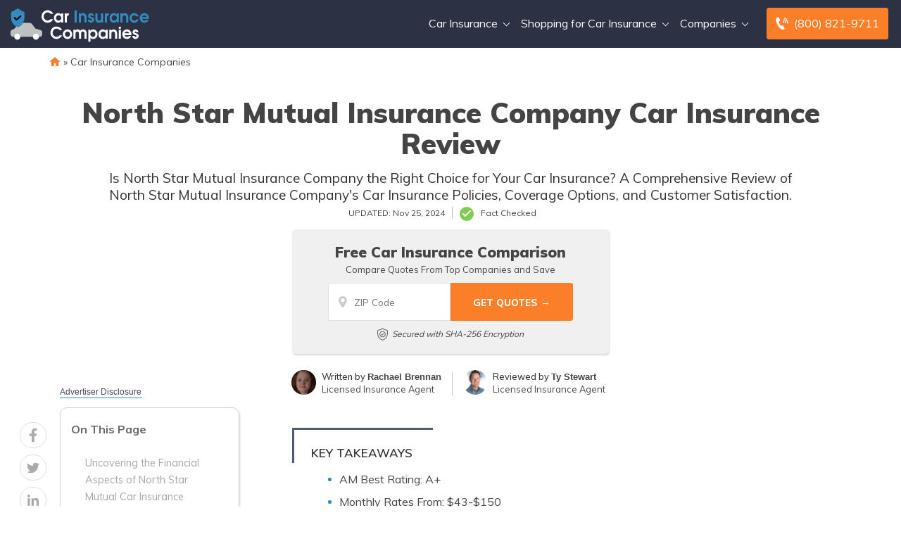

--- FILE ---
content_type: text/html; charset=UTF-8
request_url: https://www.carinsurancecompanies.com/north-star-mutual-insurance-company-car-insurance-review/
body_size: 38997
content:
<!doctype html>
<html dir="ltr" lang="en-US" prefix="og: https://ogp.me/ns#">
<head><meta charset="UTF-8"><script>if(navigator.userAgent.match(/MSIE|Internet Explorer/i)||navigator.userAgent.match(/Trident\/7\..*?rv:11/i)){var href=document.location.href;if(!href.match(/[?&]nowprocket/)){if(href.indexOf("?")==-1){if(href.indexOf("#")==-1){document.location.href=href+"?nowprocket=1"}else{document.location.href=href.replace("#","?nowprocket=1#")}}else{if(href.indexOf("#")==-1){document.location.href=href+"&nowprocket=1"}else{document.location.href=href.replace("#","&nowprocket=1#")}}}}</script><script>(()=>{class RocketLazyLoadScripts{constructor(){this.v="2.0.2",this.userEvents=["keydown","keyup","mousedown","mouseup","mousemove","mouseover","mouseenter","mouseout","mouseleave","touchmove","touchstart","touchend","touchcancel","wheel","click","dblclick","input","visibilitychange"],this.attributeEvents=["onblur","onclick","oncontextmenu","ondblclick","onfocus","onmousedown","onmouseenter","onmouseleave","onmousemove","onmouseout","onmouseover","onmouseup","onmousewheel","onscroll","onsubmit"]}async t(){this.i(),this.o(),/iP(ad|hone)/.test(navigator.userAgent)&&this.h(),this.u(),this.l(this),this.m(),this.k(this),this.p(this),this._(),await Promise.all([this.R(),this.L()]),this.lastBreath=Date.now(),this.S(this),this.P(),this.D(),this.O(),this.M(),await this.C(this.delayedScripts.normal),await this.C(this.delayedScripts.defer),await this.C(this.delayedScripts.async),this.T("domReady"),await this.F(),await this.j(),await this.I(),this.T("windowLoad"),await this.A(),window.dispatchEvent(new Event("rocket-allScriptsLoaded")),this.everythingLoaded=!0,this.lastTouchEnd&&await new Promise((t=>setTimeout(t,500-Date.now()+this.lastTouchEnd))),this.H(),this.T("all"),this.U(),this.W()}i(){this.CSPIssue=sessionStorage.getItem("rocketCSPIssue"),document.addEventListener("securitypolicyviolation",(t=>{this.CSPIssue||"script-src-elem"!==t.violatedDirective||"data"!==t.blockedURI||(this.CSPIssue=!0,sessionStorage.setItem("rocketCSPIssue",!0))}),{isRocket:!0})}o(){window.addEventListener("pageshow",(t=>{this.persisted=t.persisted,this.realWindowLoadedFired=!0}),{isRocket:!0}),window.addEventListener("pagehide",(()=>{this.onFirstUserAction=null}),{isRocket:!0})}h(){let t;function e(e){t=e}window.addEventListener("touchstart",e,{isRocket:!0}),window.addEventListener("touchend",(function i(o){Math.abs(o.changedTouches[0].pageX-t.changedTouches[0].pageX)<10&&Math.abs(o.changedTouches[0].pageY-t.changedTouches[0].pageY)<10&&o.timeStamp-t.timeStamp<200&&(o.target.dispatchEvent(new PointerEvent("click",{target:o.target,bubbles:!0,cancelable:!0})),event.preventDefault(),window.removeEventListener("touchstart",e,{isRocket:!0}),window.removeEventListener("touchend",i,{isRocket:!0}))}),{isRocket:!0})}q(t){this.userActionTriggered||("mousemove"!==t.type||this.firstMousemoveIgnored?"keyup"===t.type||"mouseover"===t.type||"mouseout"===t.type||(this.userActionTriggered=!0,this.onFirstUserAction&&this.onFirstUserAction()):this.firstMousemoveIgnored=!0),"click"===t.type&&t.preventDefault(),this.savedUserEvents.length>0&&(t.stopPropagation(),t.stopImmediatePropagation()),"touchstart"===this.lastEvent&&"touchend"===t.type&&(this.lastTouchEnd=Date.now()),"click"===t.type&&(this.lastTouchEnd=0),this.lastEvent=t.type,this.savedUserEvents.push(t)}u(){this.savedUserEvents=[],this.userEventHandler=this.q.bind(this),this.userEvents.forEach((t=>window.addEventListener(t,this.userEventHandler,{passive:!1,isRocket:!0})))}U(){this.userEvents.forEach((t=>window.removeEventListener(t,this.userEventHandler,{passive:!1,isRocket:!0}))),this.savedUserEvents.forEach((t=>{t.target.dispatchEvent(new window[t.constructor.name](t.type,t))}))}m(){this.eventsMutationObserver=new MutationObserver((t=>{const e="return false";for(const i of t){if("attributes"===i.type){const t=i.target.getAttribute(i.attributeName);t&&t!==e&&(i.target.setAttribute("data-rocket-"+i.attributeName,t),i.target.setAttribute(i.attributeName,e))}"childList"===i.type&&i.addedNodes.forEach((t=>{if(t.nodeType===Node.ELEMENT_NODE)for(const i of t.attributes)this.attributeEvents.includes(i.name)&&i.value&&""!==i.value&&(t.setAttribute("data-rocket-"+i.name,i.value),t.setAttribute(i.name,e))}))}})),this.eventsMutationObserver.observe(document,{subtree:!0,childList:!0,attributeFilter:this.attributeEvents})}H(){this.eventsMutationObserver.disconnect(),this.attributeEvents.forEach((t=>{document.querySelectorAll("[data-rocket-"+t+"]").forEach((e=>{e.setAttribute(t,e.getAttribute("data-rocket-"+t)),e.removeAttribute("data-rocket-"+t)}))}))}k(t){Object.defineProperty(HTMLElement.prototype,"onclick",{get(){return this.rocketonclick},set(e){this.rocketonclick=e,this.setAttribute(t.everythingLoaded?"onclick":"data-rocket-onclick","this.rocketonclick(event)")}})}S(t){function e(e,i){let o=e[i];e[i]=null,Object.defineProperty(e,i,{get:()=>o,set(s){t.everythingLoaded?o=s:e["rocket"+i]=o=s}})}e(document,"onreadystatechange"),e(window,"onload"),e(window,"onpageshow");try{Object.defineProperty(document,"readyState",{get:()=>t.rocketReadyState,set(e){t.rocketReadyState=e},configurable:!0}),document.readyState="loading"}catch(t){console.log("WPRocket DJE readyState conflict, bypassing")}}l(t){this.originalAddEventListener=EventTarget.prototype.addEventListener,this.originalRemoveEventListener=EventTarget.prototype.removeEventListener,this.savedEventListeners=[],EventTarget.prototype.addEventListener=function(e,i,o){o&&o.isRocket||!t.B(e,this)&&!t.userEvents.includes(e)||t.B(e,this)&&!t.userActionTriggered||e.startsWith("rocket-")?t.originalAddEventListener.call(this,e,i,o):t.savedEventListeners.push({target:this,remove:!1,type:e,func:i,options:o})},EventTarget.prototype.removeEventListener=function(e,i,o){o&&o.isRocket||!t.B(e,this)&&!t.userEvents.includes(e)||t.B(e,this)&&!t.userActionTriggered||e.startsWith("rocket-")?t.originalRemoveEventListener.call(this,e,i,o):t.savedEventListeners.push({target:this,remove:!0,type:e,func:i,options:o})}}T(t){"all"===t&&(EventTarget.prototype.addEventListener=this.originalAddEventListener,EventTarget.prototype.removeEventListener=this.originalRemoveEventListener),this.savedEventListeners=this.savedEventListeners.filter((e=>{let i=e.type,o=e.target||window;return"domReady"===t&&"DOMContentLoaded"!==i&&"readystatechange"!==i||("windowLoad"===t&&"load"!==i&&"readystatechange"!==i&&"pageshow"!==i||(this.B(i,o)&&(i="rocket-"+i),e.remove?o.removeEventListener(i,e.func,e.options):o.addEventListener(i,e.func,e.options),!1))}))}p(t){let e;function i(e){return t.everythingLoaded?e:e.split(" ").map((t=>"load"===t||t.startsWith("load.")?"rocket-jquery-load":t)).join(" ")}function o(o){function s(e){const s=o.fn[e];o.fn[e]=o.fn.init.prototype[e]=function(){return this[0]===window&&t.userActionTriggered&&("string"==typeof arguments[0]||arguments[0]instanceof String?arguments[0]=i(arguments[0]):"object"==typeof arguments[0]&&Object.keys(arguments[0]).forEach((t=>{const e=arguments[0][t];delete arguments[0][t],arguments[0][i(t)]=e}))),s.apply(this,arguments),this}}if(o&&o.fn&&!t.allJQueries.includes(o)){const e={DOMContentLoaded:[],"rocket-DOMContentLoaded":[]};for(const t in e)document.addEventListener(t,(()=>{e[t].forEach((t=>t()))}),{isRocket:!0});o.fn.ready=o.fn.init.prototype.ready=function(i){function s(){parseInt(o.fn.jquery)>2?setTimeout((()=>i.bind(document)(o))):i.bind(document)(o)}return t.realDomReadyFired?!t.userActionTriggered||t.fauxDomReadyFired?s():e["rocket-DOMContentLoaded"].push(s):e.DOMContentLoaded.push(s),o([])},s("on"),s("one"),s("off"),t.allJQueries.push(o)}e=o}t.allJQueries=[],o(window.jQuery),Object.defineProperty(window,"jQuery",{get:()=>e,set(t){o(t)}})}P(){const t=new Map;document.write=document.writeln=function(e){const i=document.currentScript,o=document.createRange(),s=i.parentElement;let n=t.get(i);void 0===n&&(n=i.nextSibling,t.set(i,n));const a=document.createDocumentFragment();o.setStart(a,0),a.appendChild(o.createContextualFragment(e)),s.insertBefore(a,n)}}async R(){return new Promise((t=>{this.userActionTriggered?t():this.onFirstUserAction=t}))}async L(){return new Promise((t=>{document.addEventListener("DOMContentLoaded",(()=>{this.realDomReadyFired=!0,t()}),{isRocket:!0})}))}async I(){return this.realWindowLoadedFired?Promise.resolve():new Promise((t=>{window.addEventListener("load",t,{isRocket:!0})}))}M(){this.pendingScripts=[];this.scriptsMutationObserver=new MutationObserver((t=>{for(const e of t)e.addedNodes.forEach((t=>{"SCRIPT"!==t.tagName||t.noModule||t.isWPRocket||this.pendingScripts.push({script:t,promise:new Promise((e=>{const i=()=>{const i=this.pendingScripts.findIndex((e=>e.script===t));i>=0&&this.pendingScripts.splice(i,1),e()};t.addEventListener("load",i,{isRocket:!0}),t.addEventListener("error",i,{isRocket:!0}),setTimeout(i,1e3)}))})}))})),this.scriptsMutationObserver.observe(document,{childList:!0,subtree:!0})}async j(){await this.J(),this.pendingScripts.length?(await this.pendingScripts[0].promise,await this.j()):this.scriptsMutationObserver.disconnect()}D(){this.delayedScripts={normal:[],async:[],defer:[]},document.querySelectorAll("script[type$=rocketlazyloadscript]").forEach((t=>{t.hasAttribute("data-rocket-src")?t.hasAttribute("async")&&!1!==t.async?this.delayedScripts.async.push(t):t.hasAttribute("defer")&&!1!==t.defer||"module"===t.getAttribute("data-rocket-type")?this.delayedScripts.defer.push(t):this.delayedScripts.normal.push(t):this.delayedScripts.normal.push(t)}))}async _(){await this.L();let t=[];document.querySelectorAll("script[type$=rocketlazyloadscript][data-rocket-src]").forEach((e=>{let i=e.getAttribute("data-rocket-src");if(i&&!i.startsWith("data:")){i.startsWith("//")&&(i=location.protocol+i);try{const o=new URL(i).origin;o!==location.origin&&t.push({src:o,crossOrigin:e.crossOrigin||"module"===e.getAttribute("data-rocket-type")})}catch(t){}}})),t=[...new Map(t.map((t=>[JSON.stringify(t),t]))).values()],this.N(t,"preconnect")}async $(t){if(await this.G(),!0!==t.noModule||!("noModule"in HTMLScriptElement.prototype))return new Promise((e=>{let i;function o(){(i||t).setAttribute("data-rocket-status","executed"),e()}try{if(navigator.userAgent.includes("Firefox/")||""===navigator.vendor||this.CSPIssue)i=document.createElement("script"),[...t.attributes].forEach((t=>{let e=t.nodeName;"type"!==e&&("data-rocket-type"===e&&(e="type"),"data-rocket-src"===e&&(e="src"),i.setAttribute(e,t.nodeValue))})),t.text&&(i.text=t.text),t.nonce&&(i.nonce=t.nonce),i.hasAttribute("src")?(i.addEventListener("load",o,{isRocket:!0}),i.addEventListener("error",(()=>{i.setAttribute("data-rocket-status","failed-network"),e()}),{isRocket:!0}),setTimeout((()=>{i.isConnected||e()}),1)):(i.text=t.text,o()),i.isWPRocket=!0,t.parentNode.replaceChild(i,t);else{const i=t.getAttribute("data-rocket-type"),s=t.getAttribute("data-rocket-src");i?(t.type=i,t.removeAttribute("data-rocket-type")):t.removeAttribute("type"),t.addEventListener("load",o,{isRocket:!0}),t.addEventListener("error",(i=>{this.CSPIssue&&i.target.src.startsWith("data:")?(console.log("WPRocket: CSP fallback activated"),t.removeAttribute("src"),this.$(t).then(e)):(t.setAttribute("data-rocket-status","failed-network"),e())}),{isRocket:!0}),s?(t.fetchPriority="high",t.removeAttribute("data-rocket-src"),t.src=s):t.src="data:text/javascript;base64,"+window.btoa(unescape(encodeURIComponent(t.text)))}}catch(i){t.setAttribute("data-rocket-status","failed-transform"),e()}}));t.setAttribute("data-rocket-status","skipped")}async C(t){const e=t.shift();return e?(e.isConnected&&await this.$(e),this.C(t)):Promise.resolve()}O(){this.N([...this.delayedScripts.normal,...this.delayedScripts.defer,...this.delayedScripts.async],"preload")}N(t,e){this.trash=this.trash||[];let i=!0;var o=document.createDocumentFragment();t.forEach((t=>{const s=t.getAttribute&&t.getAttribute("data-rocket-src")||t.src;if(s&&!s.startsWith("data:")){const n=document.createElement("link");n.href=s,n.rel=e,"preconnect"!==e&&(n.as="script",n.fetchPriority=i?"high":"low"),t.getAttribute&&"module"===t.getAttribute("data-rocket-type")&&(n.crossOrigin=!0),t.crossOrigin&&(n.crossOrigin=t.crossOrigin),t.integrity&&(n.integrity=t.integrity),t.nonce&&(n.nonce=t.nonce),o.appendChild(n),this.trash.push(n),i=!1}})),document.head.appendChild(o)}W(){this.trash.forEach((t=>t.remove()))}async F(){try{document.readyState="interactive"}catch(t){}this.fauxDomReadyFired=!0;try{await this.G(),document.dispatchEvent(new Event("rocket-readystatechange")),await this.G(),document.rocketonreadystatechange&&document.rocketonreadystatechange(),await this.G(),document.dispatchEvent(new Event("rocket-DOMContentLoaded")),await this.G(),window.dispatchEvent(new Event("rocket-DOMContentLoaded"))}catch(t){console.error(t)}}async A(){try{document.readyState="complete"}catch(t){}try{await this.G(),document.dispatchEvent(new Event("rocket-readystatechange")),await this.G(),document.rocketonreadystatechange&&document.rocketonreadystatechange(),await this.G(),window.dispatchEvent(new Event("rocket-load")),await this.G(),window.rocketonload&&window.rocketonload(),await this.G(),this.allJQueries.forEach((t=>t(window).trigger("rocket-jquery-load"))),await this.G();const t=new Event("rocket-pageshow");t.persisted=this.persisted,window.dispatchEvent(t),await this.G(),window.rocketonpageshow&&window.rocketonpageshow({persisted:this.persisted})}catch(t){console.error(t)}}async G(){Date.now()-this.lastBreath>45&&(await this.J(),this.lastBreath=Date.now())}async J(){return document.hidden?new Promise((t=>setTimeout(t))):new Promise((t=>requestAnimationFrame(t)))}B(t,e){return e===document&&"readystatechange"===t||(e===document&&"DOMContentLoaded"===t||(e===window&&"DOMContentLoaded"===t||(e===window&&"load"===t||e===window&&"pageshow"===t)))}static run(){(new RocketLazyLoadScripts).t()}}RocketLazyLoadScripts.run()})();</script>
	
	<meta name="viewport" content="width=device-width, initial-scale=1">
	<link rel="profile" href="https://gmpg.org/xfn/11">

	<title>North Star Mutual Insurance Company Car Insurance Review | CarInsuranceCompanies.com</title><style id="rocket-critical-css">.rll-youtube-player body.home .rll-youtube-player .reddit-embed-bq</style><link rel="preload" data-rocket-preload as="image" href="https://www.carinsurancecompanies.com/wp-content/themes/aiorg/img/shield-big.svg" fetchpriority="high"><link rel="preload" data-rocket-preload as="style" href="https://fonts.googleapis.com/css?family=Montserrat&#038;display=swap" /><style id="" media="print" onload="this.media='all'">/* cyrillic-ext */
@font-face {
  font-family: 'Montserrat';
  font-style: normal;
  font-weight: 400;
  font-display: swap;
  src: url(/fonts.gstatic.com/s/montserrat/v31/JTUHjIg1_i6t8kCHKm4532VJOt5-QNFgpCtr6Hw0aXp-p7K4KLjztg.woff2) format('woff2');
  unicode-range: U+0460-052F, U+1C80-1C8A, U+20B4, U+2DE0-2DFF, U+A640-A69F, U+FE2E-FE2F;
}
/* cyrillic */
@font-face {
  font-family: 'Montserrat';
  font-style: normal;
  font-weight: 400;
  font-display: swap;
  src: url(/fonts.gstatic.com/s/montserrat/v31/JTUHjIg1_i6t8kCHKm4532VJOt5-QNFgpCtr6Hw9aXp-p7K4KLjztg.woff2) format('woff2');
  unicode-range: U+0301, U+0400-045F, U+0490-0491, U+04B0-04B1, U+2116;
}
/* vietnamese */
@font-face {
  font-family: 'Montserrat';
  font-style: normal;
  font-weight: 400;
  font-display: swap;
  src: url(/fonts.gstatic.com/s/montserrat/v31/JTUHjIg1_i6t8kCHKm4532VJOt5-QNFgpCtr6Hw2aXp-p7K4KLjztg.woff2) format('woff2');
  unicode-range: U+0102-0103, U+0110-0111, U+0128-0129, U+0168-0169, U+01A0-01A1, U+01AF-01B0, U+0300-0301, U+0303-0304, U+0308-0309, U+0323, U+0329, U+1EA0-1EF9, U+20AB;
}
/* latin-ext */
@font-face {
  font-family: 'Montserrat';
  font-style: normal;
  font-weight: 400;
  font-display: swap;
  src: url(/fonts.gstatic.com/s/montserrat/v31/JTUHjIg1_i6t8kCHKm4532VJOt5-QNFgpCtr6Hw3aXp-p7K4KLjztg.woff2) format('woff2');
  unicode-range: U+0100-02BA, U+02BD-02C5, U+02C7-02CC, U+02CE-02D7, U+02DD-02FF, U+0304, U+0308, U+0329, U+1D00-1DBF, U+1E00-1E9F, U+1EF2-1EFF, U+2020, U+20A0-20AB, U+20AD-20C0, U+2113, U+2C60-2C7F, U+A720-A7FF;
}
/* latin */
@font-face {
  font-family: 'Montserrat';
  font-style: normal;
  font-weight: 400;
  font-display: swap;
  src: url(/fonts.gstatic.com/s/montserrat/v31/JTUHjIg1_i6t8kCHKm4532VJOt5-QNFgpCtr6Hw5aXp-p7K4KLg.woff2) format('woff2');
  unicode-range: U+0000-00FF, U+0131, U+0152-0153, U+02BB-02BC, U+02C6, U+02DA, U+02DC, U+0304, U+0308, U+0329, U+2000-206F, U+20AC, U+2122, U+2191, U+2193, U+2212, U+2215, U+FEFF, U+FFFD;
}
</style><noscript><link rel="stylesheet" href="https://fonts.googleapis.com/css?family=Montserrat&#038;display=swap" /></noscript><link rel="preload" data-rocket-preload as="style" href="https://fonts.googleapis.com/css2?family=Muli%3Awght%40400%3B500%3B600%3B700%3B800%3B900&#038;ver=1.1.12.61&#038;display=swap" /><style id="" media="print" onload="this.media='all'">/* vietnamese */
@font-face {
  font-family: 'Muli';
  font-style: normal;
  font-weight: 400;
  font-display: swap;
  src: url(/fonts.gstatic.com/s/muli/v34/7Auwp_0qiz-afT3GLQjUwkQ1OQ.woff2) format('woff2');
  unicode-range: U+0102-0103, U+0110-0111, U+0128-0129, U+0168-0169, U+01A0-01A1, U+01AF-01B0, U+0300-0301, U+0303-0304, U+0308-0309, U+0323, U+0329, U+1EA0-1EF9, U+20AB;
}
/* latin-ext */
@font-face {
  font-family: 'Muli';
  font-style: normal;
  font-weight: 400;
  font-display: swap;
  src: url(/fonts.gstatic.com/s/muli/v34/7Auwp_0qiz-afTzGLQjUwkQ1OQ.woff2) format('woff2');
  unicode-range: U+0100-02BA, U+02BD-02C5, U+02C7-02CC, U+02CE-02D7, U+02DD-02FF, U+0304, U+0308, U+0329, U+1D00-1DBF, U+1E00-1E9F, U+1EF2-1EFF, U+2020, U+20A0-20AB, U+20AD-20C0, U+2113, U+2C60-2C7F, U+A720-A7FF;
}
/* latin */
@font-face {
  font-family: 'Muli';
  font-style: normal;
  font-weight: 400;
  font-display: swap;
  src: url(/fonts.gstatic.com/s/muli/v34/7Auwp_0qiz-afTLGLQjUwkQ.woff2) format('woff2');
  unicode-range: U+0000-00FF, U+0131, U+0152-0153, U+02BB-02BC, U+02C6, U+02DA, U+02DC, U+0304, U+0308, U+0329, U+2000-206F, U+20AC, U+2122, U+2191, U+2193, U+2212, U+2215, U+FEFF, U+FFFD;
}
/* vietnamese */
@font-face {
  font-family: 'Muli';
  font-style: normal;
  font-weight: 500;
  font-display: swap;
  src: url(/fonts.gstatic.com/s/muli/v34/7Auwp_0qiz-afT3GLQjUwkQ1OQ.woff2) format('woff2');
  unicode-range: U+0102-0103, U+0110-0111, U+0128-0129, U+0168-0169, U+01A0-01A1, U+01AF-01B0, U+0300-0301, U+0303-0304, U+0308-0309, U+0323, U+0329, U+1EA0-1EF9, U+20AB;
}
/* latin-ext */
@font-face {
  font-family: 'Muli';
  font-style: normal;
  font-weight: 500;
  font-display: swap;
  src: url(/fonts.gstatic.com/s/muli/v34/7Auwp_0qiz-afTzGLQjUwkQ1OQ.woff2) format('woff2');
  unicode-range: U+0100-02BA, U+02BD-02C5, U+02C7-02CC, U+02CE-02D7, U+02DD-02FF, U+0304, U+0308, U+0329, U+1D00-1DBF, U+1E00-1E9F, U+1EF2-1EFF, U+2020, U+20A0-20AB, U+20AD-20C0, U+2113, U+2C60-2C7F, U+A720-A7FF;
}
/* latin */
@font-face {
  font-family: 'Muli';
  font-style: normal;
  font-weight: 500;
  font-display: swap;
  src: url(/fonts.gstatic.com/s/muli/v34/7Auwp_0qiz-afTLGLQjUwkQ.woff2) format('woff2');
  unicode-range: U+0000-00FF, U+0131, U+0152-0153, U+02BB-02BC, U+02C6, U+02DA, U+02DC, U+0304, U+0308, U+0329, U+2000-206F, U+20AC, U+2122, U+2191, U+2193, U+2212, U+2215, U+FEFF, U+FFFD;
}
/* vietnamese */
@font-face {
  font-family: 'Muli';
  font-style: normal;
  font-weight: 600;
  font-display: swap;
  src: url(/fonts.gstatic.com/s/muli/v34/7Auwp_0qiz-afT3GLQjUwkQ1OQ.woff2) format('woff2');
  unicode-range: U+0102-0103, U+0110-0111, U+0128-0129, U+0168-0169, U+01A0-01A1, U+01AF-01B0, U+0300-0301, U+0303-0304, U+0308-0309, U+0323, U+0329, U+1EA0-1EF9, U+20AB;
}
/* latin-ext */
@font-face {
  font-family: 'Muli';
  font-style: normal;
  font-weight: 600;
  font-display: swap;
  src: url(/fonts.gstatic.com/s/muli/v34/7Auwp_0qiz-afTzGLQjUwkQ1OQ.woff2) format('woff2');
  unicode-range: U+0100-02BA, U+02BD-02C5, U+02C7-02CC, U+02CE-02D7, U+02DD-02FF, U+0304, U+0308, U+0329, U+1D00-1DBF, U+1E00-1E9F, U+1EF2-1EFF, U+2020, U+20A0-20AB, U+20AD-20C0, U+2113, U+2C60-2C7F, U+A720-A7FF;
}
/* latin */
@font-face {
  font-family: 'Muli';
  font-style: normal;
  font-weight: 600;
  font-display: swap;
  src: url(/fonts.gstatic.com/s/muli/v34/7Auwp_0qiz-afTLGLQjUwkQ.woff2) format('woff2');
  unicode-range: U+0000-00FF, U+0131, U+0152-0153, U+02BB-02BC, U+02C6, U+02DA, U+02DC, U+0304, U+0308, U+0329, U+2000-206F, U+20AC, U+2122, U+2191, U+2193, U+2212, U+2215, U+FEFF, U+FFFD;
}
/* vietnamese */
@font-face {
  font-family: 'Muli';
  font-style: normal;
  font-weight: 700;
  font-display: swap;
  src: url(/fonts.gstatic.com/s/muli/v34/7Auwp_0qiz-afT3GLQjUwkQ1OQ.woff2) format('woff2');
  unicode-range: U+0102-0103, U+0110-0111, U+0128-0129, U+0168-0169, U+01A0-01A1, U+01AF-01B0, U+0300-0301, U+0303-0304, U+0308-0309, U+0323, U+0329, U+1EA0-1EF9, U+20AB;
}
/* latin-ext */
@font-face {
  font-family: 'Muli';
  font-style: normal;
  font-weight: 700;
  font-display: swap;
  src: url(/fonts.gstatic.com/s/muli/v34/7Auwp_0qiz-afTzGLQjUwkQ1OQ.woff2) format('woff2');
  unicode-range: U+0100-02BA, U+02BD-02C5, U+02C7-02CC, U+02CE-02D7, U+02DD-02FF, U+0304, U+0308, U+0329, U+1D00-1DBF, U+1E00-1E9F, U+1EF2-1EFF, U+2020, U+20A0-20AB, U+20AD-20C0, U+2113, U+2C60-2C7F, U+A720-A7FF;
}
/* latin */
@font-face {
  font-family: 'Muli';
  font-style: normal;
  font-weight: 700;
  font-display: swap;
  src: url(/fonts.gstatic.com/s/muli/v34/7Auwp_0qiz-afTLGLQjUwkQ.woff2) format('woff2');
  unicode-range: U+0000-00FF, U+0131, U+0152-0153, U+02BB-02BC, U+02C6, U+02DA, U+02DC, U+0304, U+0308, U+0329, U+2000-206F, U+20AC, U+2122, U+2191, U+2193, U+2212, U+2215, U+FEFF, U+FFFD;
}
/* vietnamese */
@font-face {
  font-family: 'Muli';
  font-style: normal;
  font-weight: 800;
  font-display: swap;
  src: url(/fonts.gstatic.com/s/muli/v34/7Auwp_0qiz-afT3GLQjUwkQ1OQ.woff2) format('woff2');
  unicode-range: U+0102-0103, U+0110-0111, U+0128-0129, U+0168-0169, U+01A0-01A1, U+01AF-01B0, U+0300-0301, U+0303-0304, U+0308-0309, U+0323, U+0329, U+1EA0-1EF9, U+20AB;
}
/* latin-ext */
@font-face {
  font-family: 'Muli';
  font-style: normal;
  font-weight: 800;
  font-display: swap;
  src: url(/fonts.gstatic.com/s/muli/v34/7Auwp_0qiz-afTzGLQjUwkQ1OQ.woff2) format('woff2');
  unicode-range: U+0100-02BA, U+02BD-02C5, U+02C7-02CC, U+02CE-02D7, U+02DD-02FF, U+0304, U+0308, U+0329, U+1D00-1DBF, U+1E00-1E9F, U+1EF2-1EFF, U+2020, U+20A0-20AB, U+20AD-20C0, U+2113, U+2C60-2C7F, U+A720-A7FF;
}
/* latin */
@font-face {
  font-family: 'Muli';
  font-style: normal;
  font-weight: 800;
  font-display: swap;
  src: url(/fonts.gstatic.com/s/muli/v34/7Auwp_0qiz-afTLGLQjUwkQ.woff2) format('woff2');
  unicode-range: U+0000-00FF, U+0131, U+0152-0153, U+02BB-02BC, U+02C6, U+02DA, U+02DC, U+0304, U+0308, U+0329, U+2000-206F, U+20AC, U+2122, U+2191, U+2193, U+2212, U+2215, U+FEFF, U+FFFD;
}
/* vietnamese */
@font-face {
  font-family: 'Muli';
  font-style: normal;
  font-weight: 900;
  font-display: swap;
  src: url(/fonts.gstatic.com/s/muli/v34/7Auwp_0qiz-afT3GLQjUwkQ1OQ.woff2) format('woff2');
  unicode-range: U+0102-0103, U+0110-0111, U+0128-0129, U+0168-0169, U+01A0-01A1, U+01AF-01B0, U+0300-0301, U+0303-0304, U+0308-0309, U+0323, U+0329, U+1EA0-1EF9, U+20AB;
}
/* latin-ext */
@font-face {
  font-family: 'Muli';
  font-style: normal;
  font-weight: 900;
  font-display: swap;
  src: url(/fonts.gstatic.com/s/muli/v34/7Auwp_0qiz-afTzGLQjUwkQ1OQ.woff2) format('woff2');
  unicode-range: U+0100-02BA, U+02BD-02C5, U+02C7-02CC, U+02CE-02D7, U+02DD-02FF, U+0304, U+0308, U+0329, U+1D00-1DBF, U+1E00-1E9F, U+1EF2-1EFF, U+2020, U+20A0-20AB, U+20AD-20C0, U+2113, U+2C60-2C7F, U+A720-A7FF;
}
/* latin */
@font-face {
  font-family: 'Muli';
  font-style: normal;
  font-weight: 900;
  font-display: swap;
  src: url(/fonts.gstatic.com/s/muli/v34/7Auwp_0qiz-afTLGLQjUwkQ.woff2) format('woff2');
  unicode-range: U+0000-00FF, U+0131, U+0152-0153, U+02BB-02BC, U+02C6, U+02DA, U+02DC, U+0304, U+0308, U+0329, U+2000-206F, U+20AC, U+2122, U+2191, U+2193, U+2212, U+2215, U+FEFF, U+FFFD;
}
</style><noscript><link rel="stylesheet" href="https://fonts.googleapis.com/css2?family=Muli%3Awght%40400%3B500%3B600%3B700%3B800%3B900&#038;ver=1.1.12.61&#038;display=swap" /></noscript>
	<style>img:is([sizes="auto" i], [sizes^="auto," i]) { contain-intrinsic-size: 3000px 1500px }</style>
	
		<!-- All in One SEO Pro 4.8.6 - aioseo.com -->
	<meta name="description" content="Looking for a comprehensive review of North Star Mutual Insurance Company&#039;s car insurance? Read this article to learn about their coverage options, customer satisfaction ratings, and pricing." />
	<meta name="robots" content="max-snippet:-1, max-image-preview:large, max-video-preview:-1" />
	<meta name="author" content="Nate Hirai"/>
	<link rel="canonical" href="https://www.carinsurancecompanies.com/north-star-mutual-insurance-company-car-insurance-review/" />
	<meta name="generator" content="All in One SEO Pro (AIOSEO) 4.8.6" />
		<meta property="og:locale" content="en_US" />
		<meta property="og:site_name" content="CarInsuranceCompanies.com | Car Insurance Companies | Find Car Insurance Companies Online" />
		<meta property="og:type" content="article" />
		<meta property="og:title" content="North Star Mutual Insurance Company Car Insurance Review | CarInsuranceCompanies.com" />
		<meta property="og:description" content="Looking for a comprehensive review of North Star Mutual Insurance Company&#039;s car insurance? Read this article to learn about their coverage options, customer satisfaction ratings, and pricing." />
		<meta property="og:url" content="https://www.carinsurancecompanies.com/north-star-mutual-insurance-company-car-insurance-review/" />
		<meta property="og:image" content="https://www.carinsurancecompanies.com/wp-content/uploads/99444fdf-cicompaniescom-logo-dark.svg" />
		<meta property="og:image:secure_url" content="https://www.carinsurancecompanies.com/wp-content/uploads/99444fdf-cicompaniescom-logo-dark.svg" />
		<meta property="article:published_time" content="2023-09-11T03:00:00+00:00" />
		<meta property="article:modified_time" content="2024-11-26T02:18:48+00:00" />
		<meta name="twitter:card" content="summary" />
		<meta name="twitter:site" content="@companies_car" />
		<meta name="twitter:title" content="North Star Mutual Insurance Company Car Insurance Review | CarInsuranceCompanies.com" />
		<meta name="twitter:description" content="Looking for a comprehensive review of North Star Mutual Insurance Company&#039;s car insurance? Read this article to learn about their coverage options, customer satisfaction ratings, and pricing." />
		<meta name="twitter:creator" content="@companies_car" />
		<meta name="twitter:image" content="https://www.carinsurancecompanies.com/wp-content/uploads/99444fdf-cicompaniescom-logo-dark.svg" />
		<script type="application/ld+json" class="aioseo-schema">
			{"@context":"https:\/\/schema.org","@graph":[{"@type":"Article","@id":"https:\/\/www.carinsurancecompanies.com\/north-star-mutual-insurance-company-car-insurance-review\/#article","name":"North Star Mutual Insurance Company Car Insurance Review | CarInsuranceCompanies.com","headline":"North Star Mutual Insurance Company Car Insurance Review","author":{"@id":"https:\/\/www.carinsurancecompanies.com\/author\/nate-hiraiquote-com\/#author"},"publisher":{"@id":"https:\/\/www.carinsurancecompanies.com\/#organization"},"image":{"@type":"ImageObject","url":"https:\/\/www.carinsurancecompanies.com\/wp-content\/uploads\/99444fdf-cicompaniescom-logo-dark.svg","@id":"https:\/\/www.carinsurancecompanies.com\/#articleImage","width":100,"height":100},"datePublished":"2023-09-10T21:00:00-06:00","dateModified":"2024-11-25T20:18:48-06:00","inLanguage":"en-US","mainEntityOfPage":{"@id":"https:\/\/www.carinsurancecompanies.com\/north-star-mutual-insurance-company-car-insurance-review\/#webpage"},"isPartOf":{"@id":"https:\/\/www.carinsurancecompanies.com\/north-star-mutual-insurance-company-car-insurance-review\/#webpage"},"articleSection":"Car Insurance Companies, Company Reviews"},{"@type":"BreadcrumbList","@id":"https:\/\/www.carinsurancecompanies.com\/north-star-mutual-insurance-company-car-insurance-review\/#breadcrumblist","itemListElement":[{"@type":"ListItem","@id":"https:\/\/www.carinsurancecompanies.com#listItem","position":1,"name":"Home","item":"https:\/\/www.carinsurancecompanies.com","nextItem":{"@type":"ListItem","@id":"https:\/\/www.carinsurancecompanies.com\/car-insurance-companies\/#listItem","name":"Car Insurance Companies"}},{"@type":"ListItem","@id":"https:\/\/www.carinsurancecompanies.com\/car-insurance-companies\/#listItem","position":2,"name":"Car Insurance Companies","previousItem":{"@type":"ListItem","@id":"https:\/\/www.carinsurancecompanies.com#listItem","name":"Home"}}]},{"@type":"Organization","@id":"https:\/\/www.carinsurancecompanies.com\/#organization","name":"CarInsuranceCompanies.com","description":"Car Insurance Companies | Find Car Insurance Companies Online","url":"https:\/\/www.carinsurancecompanies.com\/","logo":{"@type":"ImageObject","url":"https:\/\/www.carinsurancecompanies.com\/wp-content\/uploads\/99444fdf-cicompaniescom-logo-dark.svg","@id":"https:\/\/www.carinsurancecompanies.com\/north-star-mutual-insurance-company-car-insurance-review\/#organizationLogo","width":100,"height":100},"image":{"@id":"https:\/\/www.carinsurancecompanies.com\/north-star-mutual-insurance-company-car-insurance-review\/#organizationLogo"},"sameAs":["https:\/\/twitter.com\/companies_car"]},{"@type":"Person","@id":"https:\/\/www.carinsurancecompanies.com\/author\/nate-hiraiquote-com\/#author","url":"https:\/\/www.carinsurancecompanies.com\/author\/nate-hiraiquote-com\/","name":"Nate Hirai","image":{"@type":"ImageObject","@id":"https:\/\/www.carinsurancecompanies.com\/north-star-mutual-insurance-company-car-insurance-review\/#authorImage","url":"https:\/\/secure.gravatar.com\/avatar\/9b0b74e4e01f0209f5fa74183a36eabc7d57f0433f4f6e1165ff7929cc818b4b?s=96&d=mm&r=g","width":96,"height":96,"caption":"Nate Hirai"}},{"@type":"WebPage","@id":"https:\/\/www.carinsurancecompanies.com\/north-star-mutual-insurance-company-car-insurance-review\/#webpage","url":"https:\/\/www.carinsurancecompanies.com\/north-star-mutual-insurance-company-car-insurance-review\/","name":"North Star Mutual Insurance Company Car Insurance Review | CarInsuranceCompanies.com","description":"Looking for a comprehensive review of North Star Mutual Insurance Company's car insurance? Read this article to learn about their coverage options, customer satisfaction ratings, and pricing.","inLanguage":"en-US","isPartOf":{"@id":"https:\/\/www.carinsurancecompanies.com\/#website"},"breadcrumb":{"@id":"https:\/\/www.carinsurancecompanies.com\/north-star-mutual-insurance-company-car-insurance-review\/#breadcrumblist"},"author":{"@id":"https:\/\/www.carinsurancecompanies.com\/author\/nate-hiraiquote-com\/#author"},"creator":{"@id":"https:\/\/www.carinsurancecompanies.com\/author\/nate-hiraiquote-com\/#author"},"datePublished":"2023-09-10T21:00:00-06:00","dateModified":"2024-11-25T20:18:48-06:00"},{"@type":"WebSite","@id":"https:\/\/www.carinsurancecompanies.com\/#website","url":"https:\/\/www.carinsurancecompanies.com\/","name":"CarInsuranceCompanies.com","description":"Car Insurance Companies | Find Car Insurance Companies Online","inLanguage":"en-US","publisher":{"@id":"https:\/\/www.carinsurancecompanies.com\/#organization"}}]}
		</script>
		<!-- All in One SEO Pro -->

<link rel='dns-prefetch' href='//ajax.googleapis.com' />
<link rel='dns-prefetch' href='//cdnjs.cloudflare.com' />
<link rel='dns-prefetch' href='//fonts.googleapis.com' />
<link rel='dns-prefetch' href='//res.cloudinary.com' />
<link rel='dns-prefetch' href='//unpkg.com' />
<link rel='dns-prefetch' href='//static.getclicky.com' />
<link rel='dns-prefetch' href='//in.getclicky.com' />
<link rel='dns-prefetch' href='//fonts.gstatic.com' />
<link href='https://fonts.gstatic.com' crossorigin rel='preconnect' />
<link rel="alternate" type="application/rss+xml" title="CarInsuranceCompanies.com &raquo; Feed" href="https://www.carinsurancecompanies.com/feed/" />
<link rel="alternate" type="application/rss+xml" title="CarInsuranceCompanies.com &raquo; Comments Feed" href="https://www.carinsurancecompanies.com/comments/feed/" />
<style id='classic-theme-styles-inline-css'>
/*! This file is auto-generated */
.wp-block-button__link{color:#fff;background-color:#32373c;border-radius:9999px;box-shadow:none;text-decoration:none;padding:calc(.667em + 2px) calc(1.333em + 2px);font-size:1.125em}.wp-block-file__button{background:#32373c;color:#fff;text-decoration:none}
</style>
<style id='global-styles-inline-css'>
:root{--wp--preset--aspect-ratio--square: 1;--wp--preset--aspect-ratio--4-3: 4/3;--wp--preset--aspect-ratio--3-4: 3/4;--wp--preset--aspect-ratio--3-2: 3/2;--wp--preset--aspect-ratio--2-3: 2/3;--wp--preset--aspect-ratio--16-9: 16/9;--wp--preset--aspect-ratio--9-16: 9/16;--wp--preset--color--black: #000000;--wp--preset--color--cyan-bluish-gray: #abb8c3;--wp--preset--color--white: #ffffff;--wp--preset--color--pale-pink: #f78da7;--wp--preset--color--vivid-red: #cf2e2e;--wp--preset--color--luminous-vivid-orange: #ff6900;--wp--preset--color--luminous-vivid-amber: #fcb900;--wp--preset--color--light-green-cyan: #7bdcb5;--wp--preset--color--vivid-green-cyan: #00d084;--wp--preset--color--pale-cyan-blue: #8ed1fc;--wp--preset--color--vivid-cyan-blue: #0693e3;--wp--preset--color--vivid-purple: #9b51e0;--wp--preset--gradient--vivid-cyan-blue-to-vivid-purple: linear-gradient(135deg,rgba(6,147,227,1) 0%,rgb(155,81,224) 100%);--wp--preset--gradient--light-green-cyan-to-vivid-green-cyan: linear-gradient(135deg,rgb(122,220,180) 0%,rgb(0,208,130) 100%);--wp--preset--gradient--luminous-vivid-amber-to-luminous-vivid-orange: linear-gradient(135deg,rgba(252,185,0,1) 0%,rgba(255,105,0,1) 100%);--wp--preset--gradient--luminous-vivid-orange-to-vivid-red: linear-gradient(135deg,rgba(255,105,0,1) 0%,rgb(207,46,46) 100%);--wp--preset--gradient--very-light-gray-to-cyan-bluish-gray: linear-gradient(135deg,rgb(238,238,238) 0%,rgb(169,184,195) 100%);--wp--preset--gradient--cool-to-warm-spectrum: linear-gradient(135deg,rgb(74,234,220) 0%,rgb(151,120,209) 20%,rgb(207,42,186) 40%,rgb(238,44,130) 60%,rgb(251,105,98) 80%,rgb(254,248,76) 100%);--wp--preset--gradient--blush-light-purple: linear-gradient(135deg,rgb(255,206,236) 0%,rgb(152,150,240) 100%);--wp--preset--gradient--blush-bordeaux: linear-gradient(135deg,rgb(254,205,165) 0%,rgb(254,45,45) 50%,rgb(107,0,62) 100%);--wp--preset--gradient--luminous-dusk: linear-gradient(135deg,rgb(255,203,112) 0%,rgb(199,81,192) 50%,rgb(65,88,208) 100%);--wp--preset--gradient--pale-ocean: linear-gradient(135deg,rgb(255,245,203) 0%,rgb(182,227,212) 50%,rgb(51,167,181) 100%);--wp--preset--gradient--electric-grass: linear-gradient(135deg,rgb(202,248,128) 0%,rgb(113,206,126) 100%);--wp--preset--gradient--midnight: linear-gradient(135deg,rgb(2,3,129) 0%,rgb(40,116,252) 100%);--wp--preset--font-size--small: 13px;--wp--preset--font-size--medium: 20px;--wp--preset--font-size--large: 36px;--wp--preset--font-size--x-large: 42px;--wp--preset--spacing--20: 0.44rem;--wp--preset--spacing--30: 0.67rem;--wp--preset--spacing--40: 1rem;--wp--preset--spacing--50: 1.5rem;--wp--preset--spacing--60: 2.25rem;--wp--preset--spacing--70: 3.38rem;--wp--preset--spacing--80: 5.06rem;--wp--preset--shadow--natural: 6px 6px 9px rgba(0, 0, 0, 0.2);--wp--preset--shadow--deep: 12px 12px 50px rgba(0, 0, 0, 0.4);--wp--preset--shadow--sharp: 6px 6px 0px rgba(0, 0, 0, 0.2);--wp--preset--shadow--outlined: 6px 6px 0px -3px rgba(255, 255, 255, 1), 6px 6px rgba(0, 0, 0, 1);--wp--preset--shadow--crisp: 6px 6px 0px rgba(0, 0, 0, 1);}:where(.is-layout-flex){gap: 0.5em;}:where(.is-layout-grid){gap: 0.5em;}body .is-layout-flex{display: flex;}.is-layout-flex{flex-wrap: wrap;align-items: center;}.is-layout-flex > :is(*, div){margin: 0;}body .is-layout-grid{display: grid;}.is-layout-grid > :is(*, div){margin: 0;}:where(.wp-block-columns.is-layout-flex){gap: 2em;}:where(.wp-block-columns.is-layout-grid){gap: 2em;}:where(.wp-block-post-template.is-layout-flex){gap: 1.25em;}:where(.wp-block-post-template.is-layout-grid){gap: 1.25em;}.has-black-color{color: var(--wp--preset--color--black) !important;}.has-cyan-bluish-gray-color{color: var(--wp--preset--color--cyan-bluish-gray) !important;}.has-white-color{color: var(--wp--preset--color--white) !important;}.has-pale-pink-color{color: var(--wp--preset--color--pale-pink) !important;}.has-vivid-red-color{color: var(--wp--preset--color--vivid-red) !important;}.has-luminous-vivid-orange-color{color: var(--wp--preset--color--luminous-vivid-orange) !important;}.has-luminous-vivid-amber-color{color: var(--wp--preset--color--luminous-vivid-amber) !important;}.has-light-green-cyan-color{color: var(--wp--preset--color--light-green-cyan) !important;}.has-vivid-green-cyan-color{color: var(--wp--preset--color--vivid-green-cyan) !important;}.has-pale-cyan-blue-color{color: var(--wp--preset--color--pale-cyan-blue) !important;}.has-vivid-cyan-blue-color{color: var(--wp--preset--color--vivid-cyan-blue) !important;}.has-vivid-purple-color{color: var(--wp--preset--color--vivid-purple) !important;}.has-black-background-color{background-color: var(--wp--preset--color--black) !important;}.has-cyan-bluish-gray-background-color{background-color: var(--wp--preset--color--cyan-bluish-gray) !important;}.has-white-background-color{background-color: var(--wp--preset--color--white) !important;}.has-pale-pink-background-color{background-color: var(--wp--preset--color--pale-pink) !important;}.has-vivid-red-background-color{background-color: var(--wp--preset--color--vivid-red) !important;}.has-luminous-vivid-orange-background-color{background-color: var(--wp--preset--color--luminous-vivid-orange) !important;}.has-luminous-vivid-amber-background-color{background-color: var(--wp--preset--color--luminous-vivid-amber) !important;}.has-light-green-cyan-background-color{background-color: var(--wp--preset--color--light-green-cyan) !important;}.has-vivid-green-cyan-background-color{background-color: var(--wp--preset--color--vivid-green-cyan) !important;}.has-pale-cyan-blue-background-color{background-color: var(--wp--preset--color--pale-cyan-blue) !important;}.has-vivid-cyan-blue-background-color{background-color: var(--wp--preset--color--vivid-cyan-blue) !important;}.has-vivid-purple-background-color{background-color: var(--wp--preset--color--vivid-purple) !important;}.has-black-border-color{border-color: var(--wp--preset--color--black) !important;}.has-cyan-bluish-gray-border-color{border-color: var(--wp--preset--color--cyan-bluish-gray) !important;}.has-white-border-color{border-color: var(--wp--preset--color--white) !important;}.has-pale-pink-border-color{border-color: var(--wp--preset--color--pale-pink) !important;}.has-vivid-red-border-color{border-color: var(--wp--preset--color--vivid-red) !important;}.has-luminous-vivid-orange-border-color{border-color: var(--wp--preset--color--luminous-vivid-orange) !important;}.has-luminous-vivid-amber-border-color{border-color: var(--wp--preset--color--luminous-vivid-amber) !important;}.has-light-green-cyan-border-color{border-color: var(--wp--preset--color--light-green-cyan) !important;}.has-vivid-green-cyan-border-color{border-color: var(--wp--preset--color--vivid-green-cyan) !important;}.has-pale-cyan-blue-border-color{border-color: var(--wp--preset--color--pale-cyan-blue) !important;}.has-vivid-cyan-blue-border-color{border-color: var(--wp--preset--color--vivid-cyan-blue) !important;}.has-vivid-purple-border-color{border-color: var(--wp--preset--color--vivid-purple) !important;}.has-vivid-cyan-blue-to-vivid-purple-gradient-background{background: var(--wp--preset--gradient--vivid-cyan-blue-to-vivid-purple) !important;}.has-light-green-cyan-to-vivid-green-cyan-gradient-background{background: var(--wp--preset--gradient--light-green-cyan-to-vivid-green-cyan) !important;}.has-luminous-vivid-amber-to-luminous-vivid-orange-gradient-background{background: var(--wp--preset--gradient--luminous-vivid-amber-to-luminous-vivid-orange) !important;}.has-luminous-vivid-orange-to-vivid-red-gradient-background{background: var(--wp--preset--gradient--luminous-vivid-orange-to-vivid-red) !important;}.has-very-light-gray-to-cyan-bluish-gray-gradient-background{background: var(--wp--preset--gradient--very-light-gray-to-cyan-bluish-gray) !important;}.has-cool-to-warm-spectrum-gradient-background{background: var(--wp--preset--gradient--cool-to-warm-spectrum) !important;}.has-blush-light-purple-gradient-background{background: var(--wp--preset--gradient--blush-light-purple) !important;}.has-blush-bordeaux-gradient-background{background: var(--wp--preset--gradient--blush-bordeaux) !important;}.has-luminous-dusk-gradient-background{background: var(--wp--preset--gradient--luminous-dusk) !important;}.has-pale-ocean-gradient-background{background: var(--wp--preset--gradient--pale-ocean) !important;}.has-electric-grass-gradient-background{background: var(--wp--preset--gradient--electric-grass) !important;}.has-midnight-gradient-background{background: var(--wp--preset--gradient--midnight) !important;}.has-small-font-size{font-size: var(--wp--preset--font-size--small) !important;}.has-medium-font-size{font-size: var(--wp--preset--font-size--medium) !important;}.has-large-font-size{font-size: var(--wp--preset--font-size--large) !important;}.has-x-large-font-size{font-size: var(--wp--preset--font-size--x-large) !important;}
:where(.wp-block-post-template.is-layout-flex){gap: 1.25em;}:where(.wp-block-post-template.is-layout-grid){gap: 1.25em;}
:where(.wp-block-columns.is-layout-flex){gap: 2em;}:where(.wp-block-columns.is-layout-grid){gap: 2em;}
:root :where(.wp-block-pullquote){font-size: 1.5em;line-height: 1.6;}
</style>
<link data-minify="1" rel='preload'  href='https://www.carinsurancecompanies.com/wp-content/cache/min/1/wp-content/plugins/leads-master/assets/styles.css?ver=1763500008' data-rocket-async="style" as="style" onload="this.onload=null;this.rel='stylesheet'" onerror="this.removeAttribute('data-rocket-async')"  media='all' />
<link data-minify="1" rel='preload'  href='https://www.carinsurancecompanies.com/wp-content/cache/min/1/wp-content/plugins/leads-master/assets/tlite.css?ver=1763500008' data-rocket-async="style" as="style" onload="this.onload=null;this.rel='stylesheet'" onerror="this.removeAttribute('data-rocket-async')"  media='all' />
<link rel='preload'  href='https://www.carinsurancecompanies.com/wp-content/plugins/easy-table-of-contents/assets/css/screen.min.css?ver=2.0.63' data-rocket-async="style" as="style" onload="this.onload=null;this.rel='stylesheet'" onerror="this.removeAttribute('data-rocket-async')"  media='all' />
<link data-minify="1" rel='preload'  href='https://www.carinsurancecompanies.com/wp-content/cache/min/1/wp-content/uploads/maxmegamenu/style.css?ver=1763500008' data-rocket-async="style" as="style" onload="this.onload=null;this.rel='stylesheet'" onerror="this.removeAttribute('data-rocket-async')"  media='all' />

<link data-minify="1" rel='preload'  href='https://www.carinsurancecompanies.com/wp-content/cache/min/1/wp-content/themes/aiorg/css/aiorg.css?ver=1763500008' data-rocket-async="style" as="style" onload="this.onload=null;this.rel='stylesheet'" onerror="this.removeAttribute('data-rocket-async')"  media='all' />
<link rel='preload'  href='https://www.carinsurancecompanies.com/wp-content/themes/aiorg/style.css?ver=1.1.12.61' data-rocket-async="style" as="style" onload="this.onload=null;this.rel='stylesheet'" onerror="this.removeAttribute('data-rocket-async')"  media='all' />
<link rel='preload'  href='https://www.carinsurancecompanies.com/wp-content/themes/phoenix/css/bootstrap.min.css?ver=3.4.1' data-rocket-async="style" as="style" onload="this.onload=null;this.rel='stylesheet'" onerror="this.removeAttribute('data-rocket-async')"  media='all' />
<link data-minify="1" rel='preload'  href='https://www.carinsurancecompanies.com/wp-content/cache/min/1/wp-content/themes/phoenix/css/phoenix.css?ver=1763500009' data-rocket-async="style" as="style" onload="this.onload=null;this.rel='stylesheet'" onerror="this.removeAttribute('data-rocket-async')"  media='all' />

<link data-minify="1" rel='preload'  href='https://www.carinsurancecompanies.com/wp-content/cache/min/1/wp-content/plugins/tablepress-premium/css/build/default.css?ver=1763500009' data-rocket-async="style" as="style" onload="this.onload=null;this.rel='stylesheet'" onerror="this.removeAttribute('data-rocket-async')"  media='all' />
<link data-minify="1" rel='preload'  href='https://www.carinsurancecompanies.com/wp-content/cache/min/1/wp-content/plugins/tablepress-premium/modules/css/build/datatables.buttons.css?ver=1763500009' data-rocket-async="style" as="style" onload="this.onload=null;this.rel='stylesheet'" onerror="this.removeAttribute('data-rocket-async')"  media='all' />
<link data-minify="1" rel='preload'  href='https://www.carinsurancecompanies.com/wp-content/cache/min/1/wp-content/plugins/tablepress-premium/modules/css/build/datatables.columnfilterwidgets.css?ver=1763500009' data-rocket-async="style" as="style" onload="this.onload=null;this.rel='stylesheet'" onerror="this.removeAttribute('data-rocket-async')"  media='all' />
<link data-minify="1" rel='preload'  href='https://www.carinsurancecompanies.com/wp-content/cache/min/1/wp-content/plugins/tablepress-premium/modules/css/build/datatables.fixedheader.css?ver=1763500009' data-rocket-async="style" as="style" onload="this.onload=null;this.rel='stylesheet'" onerror="this.removeAttribute('data-rocket-async')"  media='all' />
<link data-minify="1" rel='preload'  href='https://www.carinsurancecompanies.com/wp-content/cache/min/1/wp-content/plugins/tablepress-premium/modules/css/build/datatables.fixedcolumns.css?ver=1763500009' data-rocket-async="style" as="style" onload="this.onload=null;this.rel='stylesheet'" onerror="this.removeAttribute('data-rocket-async')"  media='all' />
<link data-minify="1" rel='preload'  href='https://www.carinsurancecompanies.com/wp-content/cache/min/1/wp-content/plugins/tablepress-premium/modules/css/build/datatables.scroll-buttons.css?ver=1763500009' data-rocket-async="style" as="style" onload="this.onload=null;this.rel='stylesheet'" onerror="this.removeAttribute('data-rocket-async')"  media='all' />
<link data-minify="1" rel='preload'  href='https://www.carinsurancecompanies.com/wp-content/cache/min/1/wp-content/plugins/tablepress-premium/modules/css/build/datatables.serverside-processing.css?ver=1763500009' data-rocket-async="style" as="style" onload="this.onload=null;this.rel='stylesheet'" onerror="this.removeAttribute('data-rocket-async')"  media='all' />
<link data-minify="1" rel='preload'  href='https://www.carinsurancecompanies.com/wp-content/cache/min/1/wp-content/plugins/tablepress-premium/modules/css/build/responsive-tables.css?ver=1763500009' data-rocket-async="style" as="style" onload="this.onload=null;this.rel='stylesheet'" onerror="this.removeAttribute('data-rocket-async')"  media='all' />
<style id='rocket-lazyload-inline-css'>
.rll-youtube-player{position:relative;padding-bottom:56.23%;height:0;overflow:hidden;max-width:100%;}.rll-youtube-player:focus-within{outline: 2px solid currentColor;outline-offset: 5px;}.rll-youtube-player iframe{position:absolute;top:0;left:0;width:100%;height:100%;z-index:100;background:0 0}.rll-youtube-player img{bottom:0;display:block;left:0;margin:auto;max-width:100%;width:100%;position:absolute;right:0;top:0;border:none;height:auto;-webkit-transition:.4s all;-moz-transition:.4s all;transition:.4s all}.rll-youtube-player img:hover{-webkit-filter:brightness(75%)}.rll-youtube-player .play{height:100%;width:100%;left:0;top:0;position:absolute;background:url(https://www.carinsurancecompanies.com/wp-content/plugins/wp-rocket/assets/img/youtube.png) no-repeat center;background-color: transparent !important;cursor:pointer;border:none;}
</style>
<link rel="https://api.w.org/" href="https://www.carinsurancecompanies.com/wp-json/" /><link rel="alternate" title="JSON" type="application/json" href="https://www.carinsurancecompanies.com/wp-json/wp/v2/posts/147048" /><link rel="EditURI" type="application/rsd+xml" title="RSD" href="https://www.carinsurancecompanies.com/xmlrpc.php?rsd" />
<link rel='shortlink' href='https://www.carinsurancecompanies.com/?p=147048' />
<link rel="alternate" title="oEmbed (JSON)" type="application/json+oembed" href="https://www.carinsurancecompanies.com/wp-json/oembed/1.0/embed?url=https%3A%2F%2Fwww.carinsurancecompanies.com%2Fnorth-star-mutual-insurance-company-car-insurance-review%2F" />
<link rel="alternate" title="oEmbed (XML)" type="text/xml+oembed" href="https://www.carinsurancecompanies.com/wp-json/oembed/1.0/embed?url=https%3A%2F%2Fwww.carinsurancecompanies.com%2Fnorth-star-mutual-insurance-company-car-insurance-review%2F&#038;format=xml" />
      <script type="rocketlazyloadscript">
         var QUOTE_POPUP_TYPES = new Array();
                     QUOTE_POPUP_TYPES['auto'] = true;
         
         var QUOTE_NATIVE_TYPES = new Array();
                     QUOTE_NATIVE_TYPES['auto'] = true;
               </script>
              <script type="rocketlazyloadscript">
            window.phoenix = window.phoenix || [];
            phoenix.config = {
                lifeModalFormEnabled: 'false',
                                  tablePressShowAllBtn: 'true',
                  tablePressShowAllBtnRowFix: 'false',
                                pageCategory: 'Car Insurance CompaniesCompany Reviews',
            }
        </script>
        <meta name="google-site-verification" content="k3ITl-xOpFEFWu_HNIHuGuDH9_Q5c-xUYqEESn-Tlyc" />
<!-- Google Tag Manager -->
<script type="rocketlazyloadscript">(function(w,d,s,l,i){w[l]=w[l]||[];w[l].push({'gtm.start':
new Date().getTime(),event:'gtm.js'});var f=d.getElementsByTagName(s)[0],
j=d.createElement(s),dl=l!='dataLayer'?'&l='+l:'';j.async=true;j.src=
'https://www.googletagmanager.com/gtm.js?id='+i+dl;f.parentNode.insertBefore(j,f);
})(window,document,'script','dataLayer','GTM-52HD25');</script>
<!-- End Google Tag Manager -->        <!--Customizer CSS-->
        <style type="text/css">

        main#primary .hero {
            background-image: linear-gradient(180deg,#2d3142 0%,rgba(15,71,115,.9) 100%),url(https://www.carinsurancecompanies.com/wp-content/uploads/ac219374-cicompaniescom-hero-default.jpg)        }
        main#primary .responsive-mda .mda-contents, #mdabottom .quote-new-360-mda .responsive-mda .mda-contents {
            background-image: linear-gradient(180deg,#2d3142 0%,rgba(15,71,115,.9) 100%), url(/wp-content/themes/aiorg/img/mda-background-pattern.svg)        }
        main a { color:#328cc1; }main a:hover { color:#328cc1; }main a:visited { color:#328cc1; }main a[href="#mdatop"]:hover { color:#328cc1; }main .featured-articles .featured-article-card .featured-article-title h4 { color:#328cc1; }.author-expert-tables .author-table td p a.author span:hover { color:#328cc1; }.date-disclaimer p.advertiser-disclaimer a.disclosure-link:hover { color:#328cc1; }#ez-toc-container nav ul li a:hover { color:#328cc1; }.press-row .press-date-title h3 a { color:#328cc1; }::selection { background-color:#328cc1; }::-moz-selection { background-color:#328cc1; }main a[href="#mdatop"], main a[href="#mdabottom"] { border-bottom:3px solid #328cc1; }main a[href="#mdatop"]:hover, main a[href="#mdabottom"]:hover { border-bottom:3px solid #328cc1; }main a:hover { border-bottom:1px solid #328cc1; }.main-navigation .nav-menu .menu-item.menu-item-has-children:hover a, .main-navigation .menu .menu-item.menu-item-has-children:hover a { border-top:4px solid #328cc1; }main blockquote { border-left:5px dotted #328cc1; }main ul li::before { background-color:#328cc1; }.main-content div.ninja_table_wrapper table tr.footable-filtering th form div.footable-filtering-search div.input-group button.btn-primary, main#primary div.main-content div.ninja_table_wrapper table tfoot tr.footable-paging td div ul.pagination li.footable-page.active a { background-color:#328cc1!important; }main#primary div.main-content div.ninja_table_wrapper table tfoot tr.footable-paging td div ul.pagination li.footable-page.active a { border-color:#328cc1!important; }main#primary div.main-content div.ninja_table_wrapper table tfoot tr.footable-paging td div ul.pagination li.footable-page:not(.active) a { color:#328cc1!important; }#ez-toc-container nav ul li a:hover { color:#328cc1!important; }.social .link { background-color:#328cc1; }.social .link:hover { box-shadow:0 0 0 4px rgba(50, 140, 193, 0.5); }.return-to-top:hover, .category-pagination .page:hover, .category-pagination .page.active { background-color:#328cc1; }.return-to-top:hover, .category-pagination .page:hover, .category-pagination .page.active { border-color:#328cc1; }.return-to-top:hover, .category-pagination .page:hover { box-shadow:0 0 0 5px rgba(50, 140, 193, 0.5); }.wpcf7-form .checkbox label input:checked + span::before { background-color:#328cc1; }.wpcf7-form .checkbox label input:checked + span::before { border-color:#328cc1; }.wpcf7-form input[type="submit"] { background-color:#328cc1; }.post-type-archive-company .su-box .su-box-title, .search .su-box .su-box-title { background-color:#4f5d75; }.single-company .editorial-disclaimer + .su-box .su-box-title { background-color:#4f5d75; }.review-star .review-result { background-color:#328cc1; }.wp_review_comments_template #commentsAdd #respond form .comment-form-cookies-consent input:checked + label::before { border-color:#328cc1; }.wp_review_comments_template #commentsAdd #respond form .comment-form-cookies-consent input:checked + label::before { background-color:#328cc1; }#commentform .form-submit input[type="submit"] { background-color:#328cc1; }.related-posts .related-group h4.group-active, .related-posts .related-group h4:hover { color:#328cc1; }:root { --plyr-color-main:#328cc1; }.plyr .plyr__control--overlaid, .plyr .plyr__control.plyr__control:hover, .plyr .plyr__control.plyr__control:focus, .plyr--video .plyr__control.plyr__tab-focus, .plyr--video .plyr__control:hover, .plyr--video .plyr__control[aria-expanded=true] { background:#328cc1; }.plyr__control.plyr__tab-focus, .plyr .plyr__control.plyr__control:hover, .plyr .plyr__control.plyr__control:focus { box-shadow:0 0 0 5px rgba(50, 140, 193, 0.5); }.plyr input[type="range"] { color:#328cc1; }main#primary.front #blurbs .blurb-column .blurb .blurb-content .blurb-image, body.page-template-fb-landing #blurbs .blurb-column .blurb .blurb-content .blurb-image { background-color:#328cc1; }main#primary.front #blurbs .blurb-column .blurb .blurb-content .blurb-container h4, body.page-template-fb-landing #blurbs .blurb-column .blurb .blurb-content .blurb-container h4 { border-bottom:3px solid #328cc1; }main .featured-articles .featured-article-card:hover .featured-article-title h4 { border-bottom:1px solid #328cc1; }.press-row .press-date-title h3 a:hover { border-bottom:1px solid #328cc1; }.author-expert-tables .author-table td p .author { border-bottom:1px solid #328cc1; }.date-disclaimer .advertiser-disclaimer .disclosure-link { border-bottom:1px solid #328cc1; }.state-map-wrapper svg .state a:hover path, .states-wrapper .state-wrapper .state-map a:hover svg path { fill:#328cc1; }main#primary.front #blurbs .blurb-column .blurb .blurb-content .blurb-image, body.page-template-fb-landing #blurbs .blurb-column .blurb .blurb-content .blurb-image { background-color:#4f5d75; }main#primary.front #blurbs .blurb-column .blurb, body.page-template-fb-landing #blurbs .blurb-column .blurb { border-top:10px solid #4f5d75; }main#primary.front #blurbs .blurb-column .blurb .blurb-content .blurb-container h4, body.page-template-fb-landing #blurbs .blurb-column .blurb .blurb-content .blurb-container h4 { border-bottom:3px solid #4f5d75; }.su-box::before, .su-box::after, #ez-toc-container .ez-toc-title-container, .su-spoiler .su-spoiler-title { background-color:#4f5d75; }table thead th { border-bottom:3px solid#4f5d75!important; }.table-show-all-button a.button:hover { background-color:#4f5d75!important; }.gctable thead tr td, .ctrtable thead tr td, .iltable thead tr td { background-color:#4f5d75; }@media (max-width: 640px) { main#primary .hero { background-image: linear-gradient(180deg,#2d3142 0%,rgba(15,71,115,.9) 100%)}}@media (max-width: 450px) {
			#footer-widgets .footer-widget .footer-menus #footer-right-2 {
				display: none;
			}
		}


        </style>
        <!--/Customizer CSS-->
            <style>
    @media (max-width: 550px) {
        body.single-company.fire-reviews-template #fire-reviews-hero #mdatop {
            display: block;
        }
    </style>
    <script type="application/ld+json" class="phoenix-schema">{"@context":"https://schema.org","@type":"FAQPage","mainEntity":[{"@type":"Question","name":"What is North Star Mutual Insurance Company?\n","acceptedAnswer":{"@type":"Answer","text":"North Star Mutual Insurance Company is an insurance company that offers various insurance products, including car insurance.\n"}},{"@type":"Question","name":"What does the review of North Star Mutual Insurance Company&#8217;s car insurance cover?\n","acceptedAnswer":{"@type":"Answer","text":"The review of North Star Mutual Insurance Company&#8217;s car insurance covers various aspects such as coverage options, pricing, customer service, claims process, and overall satisfaction.\n"}},{"@type":"Question","name":"How can I find the article mentioned in cell E2608?\n","acceptedAnswer":{"@type":"Answer","text":"You can find the article mentioned in cell E2608 by searching for the title or key details of the article on a search engine or by visiting the website where the article is published.\n"}},{"@type":"Question","name":"What are some important factors to consider when choosing car insurance?\n","acceptedAnswer":{"@type":"Answer","text":"When choosing car insurance, important factors to consider include coverage options, pricing, deductible amounts, customer reviews, claims process, discounts available, and the financial stability of the insurance company.\n"}},{"@type":"Question","name":"Does North Star Mutual Insurance Company offer other types of insurance?\n","acceptedAnswer":{"@type":"Answer","text":"Yes, North Star Mutual Insurance Company offers other types of insurance in addition to car insurance. They provide insurance coverage for homes, farms, businesses, and more.\n"}},{"@type":"Question","name":"Are there any discounts available with North Star Mutual Insurance Company&#8217;s car insurance?\n","acceptedAnswer":{"@type":"Answer","text":"Yes, North Star Mutual Insurance Company offers various discounts for their car insurance policies. These discounts may include safe driver discounts, multi-policy discounts, good student discounts, and more.\n"}}]}</script>    <style>
    .main-content .tablepress-scroll-wrapper .dataTables_length,
    .main-content .tablepress-scroll-wrapper select[name$="length"],
    .main-content .tablepress-scroll-wrapper select[name$="length"] + label {
        display: none;
    }
    </style>
    		<style id="wp-custom-css">
			#footer-widgets .footer-widget .footer-menus a img {
	max-width: 180px;
	margin: 0 0 -6px 0;
}

.grecaptcha-badge {
	visibility: hidden;
}

.author-expert-tables .author-table td p a.author, .author-expert-tables .author-table td p span {
	font-size: 16px;
}

body.home #mdabottom .quote-new-360-mda .responsive-mda .mda-contents {
	background-image: linear-gradient(180deg,#2d3142 0%,rgba(15,71,115,.9) 100%),url(/wp-content/themes/aiorg/img/mda-background-pattern.svg);
}

main#primary #mdatop .responsive-mda .mda-contents {
	background-color: #e7ebf2;
	background-image: none;
}

main#primary #mdatop .responsive-mda .mda-contents h2, main#primary #mdatop .responsive-mda .mda-contents p {
	color: #454647;
}

/* Fire templates */
@media (min-width: 990px) {
	body.fire-basic-template:not(.archive) #page.dark-header:not(.scrolling) header, 
	body.fire-reviews-template:not(.archive) #page.dark-header:not(.scrolling) header {
		background-color: #2c3244;
	}
}

img[alt*="Progressive"]:not(.mav-partner__image), img[alt*="progressive"],
div[alt*="Progressive"], div[alt*="progressive"],
img[src*="Progressive"], img[src*="progressive"],
.ae-related-articles,
.header-featured-image,
.fire-cards-wrap,
.company-card,
section#member-latest
body.obrella.home section.reviews,
iframe[title*="Progressive"],
iframe[title*="progressive"],
.featured-articles
 {
	display: none !important;
}		</style>
		<style type="text/css">/** Mega Menu CSS: fs **/</style>
<noscript><style id="rocket-lazyload-nojs-css">.rll-youtube-player, [data-lazy-src]{display:none !important;}</style></noscript><script type="rocketlazyloadscript">
/*! loadCSS rel=preload polyfill. [c]2017 Filament Group, Inc. MIT License */
(function(w){"use strict";if(!w.loadCSS){w.loadCSS=function(){}}
var rp=loadCSS.relpreload={};rp.support=(function(){var ret;try{ret=w.document.createElement("link").relList.supports("preload")}catch(e){ret=!1}
return function(){return ret}})();rp.bindMediaToggle=function(link){var finalMedia=link.media||"all";function enableStylesheet(){link.media=finalMedia}
if(link.addEventListener){link.addEventListener("load",enableStylesheet)}else if(link.attachEvent){link.attachEvent("onload",enableStylesheet)}
setTimeout(function(){link.rel="stylesheet";link.media="only x"});setTimeout(enableStylesheet,3000)};rp.poly=function(){if(rp.support()){return}
var links=w.document.getElementsByTagName("link");for(var i=0;i<links.length;i++){var link=links[i];if(link.rel==="preload"&&link.getAttribute("as")==="style"&&!link.getAttribute("data-loadcss")){link.setAttribute("data-loadcss",!0);rp.bindMediaToggle(link)}}};if(!rp.support()){rp.poly();var run=w.setInterval(rp.poly,500);if(w.addEventListener){w.addEventListener("load",function(){rp.poly();w.clearInterval(run)})}else if(w.attachEvent){w.attachEvent("onload",function(){rp.poly();w.clearInterval(run)})}}
if(typeof exports!=="undefined"){exports.loadCSS=loadCSS}
else{w.loadCSS=loadCSS}}(typeof global!=="undefined"?global:this))
</script>
    <allow-navigation href="https://*youtube.com/*"></allow-navigation>
<meta name="generator" content="WP Rocket 3.18.2" data-wpr-features="wpr_delay_js wpr_defer_js wpr_minify_js wpr_async_css wpr_lazyload_images wpr_lazyload_iframes wpr_oci wpr_image_dimensions wpr_minify_css wpr_desktop wpr_dns_prefetch" /></head>


<body data-rsssl=1 class="wp-singular post-template-default single single-post postid-147048 single-format-standard wp-custom-logo wp-theme-phoenix wp-child-theme-aiorg mega-menu-menu-1 no-sidebar fire-basic-template carinsurancecompanies-com" id="aiorg-theme">

<!-- Google Tag Manager (noscript) -->
<noscript><iframe src="https://www.googletagmanager.com/ns.html?id=GTM-52HD25"
height="0" width="0" style="display:none;visibility:hidden"></iframe></noscript>
<!-- End Google Tag Manager (noscript) -->
<div  id="page" class="site dark-header" data-types-count="1">
	<a class="skip-link screen-reader-text" href="#primary">Skip to content</a>

<header  id="masthead" class="site-header1">
    <div  class="container">
        <div class="row">

                        <div class="col-xs-2 mobile-show">

                <div class="mobile-menu-trigger">

                    <svg xmlns="http://www.w3.org/2000/svg" width="18" height="18" viewBox="0 0 18 18"><g transform="translate(1 2)" fill="#454647" fill-rule="evenodd"><rect width="16" height="2" rx="1"></rect><rect y="6" width="16" height="2" rx="1"></rect><rect y="12" width="16" height="2" rx="1"></rect></g></svg>

                </div>

            </div>
            
            <div id="site-logo-container" class="col-md-2">
                <div class="site-branding">
                    <div class="inner">
                                                                            <a href="/" class="custom-logo-link" rel="home">
                                                    
                                                            <img alt="CarInsuranceCompanies.com" src="https://www.carinsurancecompanies.com/wp-content/uploads/4a676abf-cicompaniescom-logo-light.svg" width="auto" height="auto" class="custom-logo custom-logo-light" />
                                                        <img alt="CarInsuranceCompanies.com" src="https://www.carinsurancecompanies.com/wp-content/uploads/99444fdf-cicompaniescom-logo-dark.svg" width="auto" height="auto" class="custom-logo" />
                        </a>

                                            </div>
                </div><!-- .site-branding -->

            </div>

                        <div id="header-mda-container" class="col-md-10 col-xs-12 ins-type-single">

                
                <div class="phone-header">
                                            <a href="tel:(800) 821-9711" aria-label="Call to (800) 821-9711">
                            
                            <svg height="18" width="18" viewBox="0 0 15 16" xmlns="http://www.w3.org/2000/svg">
                                <path d="M9.5,15.77C4.5,18-3.35,3.19,1.56.69L3,0,5.38,4.55,4,5.23C2.5,6,5.58,12,7.1,11.23l1.4-.68,2.4,4.53ZM8.42,6.83l2,.58a2,2,0,0,0-.16-1.55A2.13,2.13,0,0,0,9,4.86Zm1.23-4a4.27,4.27,0,0,1,2.56,2A4.08,4.08,0,0,1,12.55,8l-1.22-.35a2.92,2.92,0,0,0-.24-2.26A3,3,0,0,0,9.29,4ZM10.3.67a6.51,6.51,0,0,1,3.91,3.1,6.3,6.3,0,0,1,.52,4.9L13.5,8.3a5.06,5.06,0,0,0-.41-3.92A5.29,5.29,0,0,0,10,1.89Z" fill-rule="evenodd" transform="translate(-0.01)"></path>
                            </svg>

                            <span class="mobile-hide">(800) 821-9711</span>
                        </a>
                                    </div>


                <div class="header-mda ins-type-single ">
                                            <div  class="quote-new-360-mda">
                            <section class="responsive-mda mda">
                                <div class="mda-contents">
                                    <label>Car Insurance Comparison</label>    <form class='mda-form' rel='nofollow' action="/quotes" autocomplete='off' method="post">
                                          <!-- Single insurance type -->
          <input type="hidden" id="type" name="type" value="Auto" />
        
       <!-- Hidden fields -->
       <div class='field-holder mda-zip-field' title="ZIP Code must be filled out!"><input size='5' type="tel" inputmode="numeric" maxlength="5" name="zipcode" value="" class='mda-zip' autocomplete='postal-code' placeholder='ZIP Code'/></div>
       <input type='hidden' name='referrer' value='www.carinsurancecompanies.com%2Fnorth-star-mutual-insurance-company-car-insurance-review%2F' />
       <input type='hidden' name='tag' value='sticky-header'/>

       <input type='hidden' name='experimentId' value='' />
       <input type='hidden' name='useragent' value='Mozilla/5.0 (Macintosh; Intel Mac OS X 10_15_7) AppleWebKit/537.36 (KHTML, like Gecko) Chrome/131.0.0.0 Safari/537.36; ClaudeBot/1.0; +claudebot@anthropic.com)' />

       <!-- Hidden fields for paid traffic users -->
       <input type='hidden' name='utm_source' value=''><input type='hidden' name='utm_medium' value=''><input type='hidden' name='utm_campaign' value=''><input type='hidden' name='utm_term' value=''><input type='hidden' name='utm_content' value=''><input type='hidden' name='utm_adgroup' value=''><input type='hidden' name='gclid' value=''><input type='hidden' name='token' value=''><input type='hidden' name='publisher_id' value=''>
       <!-- MA / QW hidden fields -->
              
       <div class='field-holder mda-submit-field' title='Tap to get your quotes!'><input type="button" value="Get Quotes →" class='mda-submit'/></div>
        
           </form>

     <p class="secured-mda"><img src="data:image/svg+xml,%3Csvg%20xmlns='http://www.w3.org/2000/svg'%20viewBox='0%200%2013%2013'%3E%3C/svg%3E" alt="secured lock" width="13" height="13" data-lazy-src="/wp-content/plugins/leads-master/assets/images/secured_lock.svg"><noscript><img src="/wp-content/plugins/leads-master/assets/images/secured_lock.svg" alt="secured lock" width="13" height="13"></noscript>&nbsp;Secured with SHA-256 Encryption</p>
     <p class="secured-mda-ad-disclosures hide">
      <!--<svg xmlns="http://www.w3.org/2000/svg" width="15" height="14" viewBox="0 0 19 18" fill="none">
        <g clip-path="url(#clip0_2070_2838)">
          <path d="M12.2002 7.28564H6.98413C6.40798 7.28564 5.94092 7.75273 5.94092 8.32886V11.4585C5.94092 12.0346 6.40798 12.5017 6.98413 12.5017H12.2002C12.7763 12.5017 13.2434 12.0346 13.2434 11.4585V8.32886C13.2434 7.75273 12.7763 7.28564 12.2002 7.28564Z" stroke="#B7B7B7" stroke-width="0.725715" stroke-linecap="round" stroke-linejoin="round"/>
          <path d="M9.59291 10.1555C9.44856 10.1555 9.33154 10.0385 9.33154 9.89417C9.33154 9.74983 9.44856 9.63281 9.59291 9.63281" stroke="#B7B7B7" stroke-width="0.725715"/>
          <path d="M9.59229 10.1555C9.73663 10.1555 9.85365 10.0385 9.85365 9.89417C9.85365 9.74983 9.73663 9.63281 9.59229 9.63281" stroke="#B7B7B7" stroke-width="0.725715"/>
          <path d="M6.98438 7.28553V5.72071C6.98438 5.02901 7.25915 4.36565 7.74825 3.87655C8.23735 3.38745 8.90069 3.11267 9.59241 3.11267C10.2841 3.11267 10.9475 3.38745 11.4366 3.87655C11.9257 4.36565 12.2005 5.02901 12.2005 5.72071V7.28553" stroke="#B7B7B7" stroke-width="0.725715" stroke-linecap="round" stroke-linejoin="round"/>
          <path d="M9.59218 16.6745C4.94918 15.4358 1.76807 12.6824 1.76807 7.80714V1.02625H17.4163V7.80714C17.4163 12.679 14.24 15.4344 9.59218 16.6745Z" stroke="#B7B7B7" stroke-width="0.725715" stroke-linecap="round" stroke-linejoin="round"/>
        </g>
        <defs>
          <clipPath id="clip0_2070_2838">
            <rect width="17.4172" height="17.4172" fill="white" transform="translate(0.883789 0.141846)"/>
          </clipPath>
        </defs>
      </svg>--> By clicking, you agree to our <a href='/terms-of-use/'>Terms of Use</a></p>

      <div class='ae-mda-brand-logos hide'>
                
        <div class="brands-container ">
            <!-- TODO - replace with dynamic cycling of insurance type related logos get_provider_logo_matrix() -->
            <img width="214" height="79" src="data:image/svg+xml,%3Csvg%20xmlns='http://www.w3.org/2000/svg'%20viewBox='0%200%20214%2079'%3E%3C/svg%3E" alt="Nationwide" class="nationwide" data-lazy-src="/wp-content/themes/phoenix/images/front-2025/nationwide.png"><noscript><img width="214" height="79" src="/wp-content/themes/phoenix/images/front-2025/nationwide.png" alt="Nationwide" class="nationwide"></noscript>
            <img width="318" height="45" src="data:image/svg+xml,%3Csvg%20xmlns='http://www.w3.org/2000/svg'%20viewBox='0%200%20318%2045'%3E%3C/svg%3E" alt="State Farm" class="statefarm" data-lazy-src="/wp-content/themes/phoenix/images/front-2025/state-farm.png"><noscript><img width="318" height="45" src="/wp-content/themes/phoenix/images/front-2025/state-farm.png" alt="State Farm" class="statefarm"></noscript>
            <img width="248" height="54" src="data:image/svg+xml,%3Csvg%20xmlns='http://www.w3.org/2000/svg'%20viewBox='0%200%20248%2054'%3E%3C/svg%3E" alt="Allstate" class="allstate" data-lazy-src="/wp-content/themes/phoenix/images/front-2025/allstate.png"><noscript><img width="248" height="54" src="/wp-content/themes/phoenix/images/front-2025/allstate.png" alt="Allstate" class="allstate"></noscript>
        </div>
      </div>
                                </div>
                            </section>
                        </div>
                    
                    
                </div>


                                <nav id="site-navigation" class="main-navigation mobile-hide noAnimation">

                    <div id="mega-menu-wrap-menu-1" class="mega-menu-wrap"><div class="mega-menu-toggle"><div class="mega-toggle-blocks-left"></div><div class="mega-toggle-blocks-center"></div><div class="mega-toggle-blocks-right"><div class='mega-toggle-block mega-menu-toggle-animated-block mega-toggle-block-0' id='mega-toggle-block-0'><button aria-label="Toggle Menu" class="mega-toggle-animated mega-toggle-animated-slider" type="button" aria-expanded="false">
                  <span class="mega-toggle-animated-box">
                    <span class="mega-toggle-animated-inner"></span>
                  </span>
                </button></div></div></div><ul id="mega-menu-menu-1" class="mega-menu max-mega-menu mega-menu-horizontal mega-no-js" data-event="hover_intent" data-effect="disabled" data-effect-speed="200" data-effect-mobile="disabled" data-effect-speed-mobile="0" data-mobile-force-width="false" data-second-click="go" data-document-click="collapse" data-vertical-behaviour="standard" data-breakpoint="991" data-unbind="true" data-mobile-state="collapse_all" data-mobile-direction="vertical" data-hover-intent-timeout="300" data-hover-intent-interval="100"><li class="mega-menu-item mega-menu-item-type-custom mega-menu-item-object-custom mega-menu-item-has-children mega-menu-megamenu mega-menu-grid mega-align-bottom-left mega-menu-grid mega-menu-item-130433" id="mega-menu-item-130433"><a class="mega-menu-link" aria-expanded="false" tabindex="0">Car Insurance<span class="mega-indicator" aria-hidden="true"></span></a>
<ul class="mega-sub-menu" role='presentation'>
<li class="mega-menu-row" id="mega-menu-130433-0">
	<ul class="mega-sub-menu" style='--columns:1' role='presentation'>
<li class="mega-menu-column mega-menu-columns-1-of-1" style="--columns:1; --span:1" id="mega-menu-130433-0-0">
		<ul class="mega-sub-menu">
<li class="mega-no-link mega-menu-item mega-menu-item-type-custom mega-menu-item-object-custom mega-menu-item-has-children mega-4-columns mega-menu-item-130434 no-link" id="mega-menu-item-130434"><a class="mega-menu-link" href="https://www.carinsurancecompanies.com/category/car-insurance-encyclopedia/">Car Insurance Resources<span class="mega-indicator" aria-hidden="true"></span></a>
			<ul class="mega-sub-menu">
<li class="mega-separator mega-separator-2 mega-menu-item mega-menu-item-type-post_type mega-menu-item-object-post mega-menu-item-130440 separator separator-2" id="mega-menu-item-130440"><a class="mega-menu-link" href="https://www.carinsurancecompanies.com/car-insurance-quotes/">Get a Car Insurance Quote</a></li><li class="mega-menu-item mega-menu-item-type-post_type mega-menu-item-object-post mega-menu-item-189733" id="mega-menu-item-189733"><a class="mega-menu-link" href="https://www.carinsurancecompanies.com/what-to-do-after-a-car-accident/">What to Do After a Car Accident</a></li><li class="mega-separator mega-separator-2 mega-menu-item mega-menu-item-type-post_type mega-menu-item-object-post mega-menu-item-130441 separator separator-2" id="mega-menu-item-130441"><a class="mega-menu-link" href="https://www.carinsurancecompanies.com/car-insurance-101/">Car Insurance 101</a></li><li class="mega-menu-item mega-menu-item-type-post_type mega-menu-item-object-post mega-menu-item-130442" id="mega-menu-item-130442"><a class="mega-menu-link" href="https://www.carinsurancecompanies.com/car-insurance-companies/">Car Insurance Companies</a></li><li class="mega-menu-item mega-menu-item-type-post_type mega-menu-item-object-post mega-menu-item-189734" id="mega-menu-item-189734"><a class="mega-menu-link" href="https://www.carinsurancecompanies.com/how-to-buy-a-car-top-tips-when-shopping-for-a-new-vehicle/">How to Buy a Car</a></li>			</ul>
</li>		</ul>
</li>	</ul>
</li><li class="mega-menu-row" id="mega-menu-130433-1">
	<ul class="mega-sub-menu" style='--columns:1' role='presentation'>
<li class="mega-menu-column mega-menu-columns-1-of-1" style="--columns:1; --span:1" id="mega-menu-130433-1-0">
		<ul class="mega-sub-menu">
<li class="mega-no-link mega-menu-item mega-menu-item-type-custom mega-menu-item-object-custom mega-menu-item-has-children mega-menu-item-130435 no-link" id="mega-menu-item-130435"><a class="mega-menu-link" href="https://www.carinsurancecompanies.com/category/best-car-insurance/best-car-insurance-by-state/">Car Insurance by State<span class="mega-indicator" aria-hidden="true"></span></a>
			<ul class="mega-sub-menu">
<li class="mega-menu-inline mega-menu-item mega-menu-item-type-post_type mega-menu-item-object-post mega-menu-item-130466 menu-inline" id="mega-menu-item-130466"><a class="mega-menu-link" href="https://www.carinsurancecompanies.com/alabama-car-insurance/">AL</a></li><li class="mega-menu-inline mega-menu-item mega-menu-item-type-post_type mega-menu-item-object-post mega-menu-item-130464 menu-inline" id="mega-menu-item-130464"><a class="mega-menu-link" href="https://www.carinsurancecompanies.com/alaska-car-insurance/">AK</a></li><li class="mega-menu-inline mega-menu-item mega-menu-item-type-post_type mega-menu-item-object-post mega-menu-item-130465 menu-inline" id="mega-menu-item-130465"><a class="mega-menu-link" href="https://www.carinsurancecompanies.com/arkansas-car-insurance/">AR</a></li><li class="mega-menu-inline mega-menu-item mega-menu-item-type-post_type mega-menu-item-object-post mega-menu-item-130467 menu-inline" id="mega-menu-item-130467"><a class="mega-menu-link" href="https://www.carinsurancecompanies.com/arizona-car-insurance/">AZ</a></li><li class="mega-menu-inline mega-menu-item mega-menu-item-type-post_type mega-menu-item-object-post mega-menu-item-130468 menu-inline" id="mega-menu-item-130468"><a class="mega-menu-link" href="https://www.carinsurancecompanies.com/california-car-insurance/">CA</a></li><li class="mega-menu-inline mega-menu-item mega-menu-item-type-post_type mega-menu-item-object-post mega-menu-item-130469 menu-inline" id="mega-menu-item-130469"><a class="mega-menu-link" href="https://www.carinsurancecompanies.com/colorado-car-insurance/">CO</a></li><li class="mega-menu-inline mega-menu-item mega-menu-item-type-post_type mega-menu-item-object-post mega-menu-item-130470 menu-inline" id="mega-menu-item-130470"><a class="mega-menu-link" href="https://www.carinsurancecompanies.com/connecticut-car-insurance/">CT</a></li><li class="mega-menu-inline mega-menu-item mega-menu-item-type-post_type mega-menu-item-object-post mega-menu-item-130471 menu-inline" id="mega-menu-item-130471"><a class="mega-menu-link" href="https://www.carinsurancecompanies.com/delaware-car-insurance/">DE</a></li><li class="mega-menu-inline mega-menu-item mega-menu-item-type-post_type mega-menu-item-object-post mega-menu-item-130472 menu-inline" id="mega-menu-item-130472"><a class="mega-menu-link" href="https://www.carinsurancecompanies.com/florida-car-insurance/">FL</a></li><li class="mega-menu-inline mega-menu-item mega-menu-item-type-post_type mega-menu-item-object-post mega-menu-item-130473 menu-inline" id="mega-menu-item-130473"><a class="mega-menu-link" href="https://www.carinsurancecompanies.com/georgia-car-insurance/">GA</a></li><li class="mega-menu-inline mega-menu-item mega-menu-item-type-post_type mega-menu-item-object-post mega-menu-item-130475 menu-inline" id="mega-menu-item-130475"><a class="mega-menu-link" href="https://www.carinsurancecompanies.com/idaho-car-insurance/">ID</a></li><li class="mega-menu-inline mega-menu-item mega-menu-item-type-post_type mega-menu-item-object-post mega-menu-item-130476 menu-inline" id="mega-menu-item-130476"><a class="mega-menu-link" href="https://www.carinsurancecompanies.com/illinois-car-insurance/">IL</a></li><li class="mega-menu-inline mega-menu-item mega-menu-item-type-post_type mega-menu-item-object-post mega-menu-item-130477 menu-inline" id="mega-menu-item-130477"><a class="mega-menu-link" href="https://www.carinsurancecompanies.com/indiana-car-insurance/">IN</a></li><li class="mega-menu-inline mega-menu-item mega-menu-item-type-post_type mega-menu-item-object-post mega-menu-item-130478 menu-inline" id="mega-menu-item-130478"><a class="mega-menu-link" href="https://www.carinsurancecompanies.com/iowa-car-insurance/">IA</a></li><li class="mega-menu-inline mega-menu-item mega-menu-item-type-post_type mega-menu-item-object-post mega-menu-item-130480 menu-inline" id="mega-menu-item-130480"><a class="mega-menu-link" href="https://www.carinsurancecompanies.com/kentucky-car-insurance/">KY</a></li><li class="mega-menu-inline mega-menu-item mega-menu-item-type-post_type mega-menu-item-object-post mega-menu-item-130481 menu-inline" id="mega-menu-item-130481"><a class="mega-menu-link" href="https://www.carinsurancecompanies.com/louisiana-car-insurance/">LA</a></li><li class="mega-menu-inline mega-menu-item mega-menu-item-type-post_type mega-menu-item-object-post mega-menu-item-130482 menu-inline" id="mega-menu-item-130482"><a class="mega-menu-link" href="https://www.carinsurancecompanies.com/massachusetts-car-insurance/">MA</a></li><li class="mega-menu-inline mega-menu-item mega-menu-item-type-post_type mega-menu-item-object-post mega-menu-item-130483 menu-inline" id="mega-menu-item-130483"><a class="mega-menu-link" href="https://www.carinsurancecompanies.com/maryland-car-insurance/">MD</a></li><li class="mega-menu-inline mega-menu-item mega-menu-item-type-post_type mega-menu-item-object-post mega-menu-item-130484 menu-inline" id="mega-menu-item-130484"><a class="mega-menu-link" href="https://www.carinsurancecompanies.com/maine-car-insurance/">ME</a></li><li class="mega-menu-inline mega-menu-item mega-menu-item-type-post_type mega-menu-item-object-post mega-menu-item-130485 menu-inline" id="mega-menu-item-130485"><a class="mega-menu-link" href="https://www.carinsurancecompanies.com/michigan-car-insurance/">MI</a></li><li class="mega-menu-inline mega-menu-item mega-menu-item-type-post_type mega-menu-item-object-post mega-menu-item-130486 menu-inline" id="mega-menu-item-130486"><a class="mega-menu-link" href="https://www.carinsurancecompanies.com/minnesota-car-insurance/">MN</a></li><li class="mega-menu-inline mega-menu-item mega-menu-item-type-post_type mega-menu-item-object-post mega-menu-item-130487 menu-inline" id="mega-menu-item-130487"><a class="mega-menu-link" href="https://www.carinsurancecompanies.com/mississippi-car-insurance/">MS</a></li><li class="mega-menu-inline mega-menu-item mega-menu-item-type-post_type mega-menu-item-object-post mega-menu-item-130488 menu-inline" id="mega-menu-item-130488"><a class="mega-menu-link" href="https://www.carinsurancecompanies.com/missouri-car-insurance/">MO</a></li><li class="mega-menu-inline mega-menu-item mega-menu-item-type-post_type mega-menu-item-object-post mega-menu-item-130489 menu-inline" id="mega-menu-item-130489"><a class="mega-menu-link" href="https://www.carinsurancecompanies.com/montana-car-insurance/">MT</a></li><li class="mega-menu-inline mega-menu-item mega-menu-item-type-post_type mega-menu-item-object-post mega-menu-item-130490 menu-inline" id="mega-menu-item-130490"><a class="mega-menu-link" href="https://www.carinsurancecompanies.com/north-carolina-car-insurance/">NC</a></li><li class="mega-menu-inline mega-menu-item mega-menu-item-type-post_type mega-menu-item-object-post mega-menu-item-130491 menu-inline" id="mega-menu-item-130491"><a class="mega-menu-link" href="https://www.carinsurancecompanies.com/north-dakota-car-insurance/">ND</a></li><li class="mega-menu-inline mega-menu-item mega-menu-item-type-post_type mega-menu-item-object-post mega-menu-item-130493 menu-inline" id="mega-menu-item-130493"><a class="mega-menu-link" href="https://www.carinsurancecompanies.com/new-hampshire-car-insurance/">NH</a></li><li class="mega-menu-inline mega-menu-item mega-menu-item-type-post_type mega-menu-item-object-post mega-menu-item-130494 menu-inline" id="mega-menu-item-130494"><a class="mega-menu-link" href="https://www.carinsurancecompanies.com/new-jersey-car-insurance/">NJ</a></li><li class="mega-menu-inline mega-menu-item mega-menu-item-type-post_type mega-menu-item-object-post mega-menu-item-130496 menu-inline" id="mega-menu-item-130496"><a class="mega-menu-link" href="https://www.carinsurancecompanies.com/nevada-car-insurance/">NV</a></li><li class="mega-menu-inline mega-menu-item mega-menu-item-type-post_type mega-menu-item-object-post mega-menu-item-130497 menu-inline" id="mega-menu-item-130497"><a class="mega-menu-link" href="https://www.carinsurancecompanies.com/new-york-car-insurance/">NY</a></li><li class="mega-menu-inline mega-menu-item mega-menu-item-type-post_type mega-menu-item-object-post mega-menu-item-130498 menu-inline" id="mega-menu-item-130498"><a class="mega-menu-link" href="https://www.carinsurancecompanies.com/ohio-car-insurance/">OH</a></li><li class="mega-menu-inline mega-menu-item mega-menu-item-type-post_type mega-menu-item-object-post mega-menu-item-130500 menu-inline" id="mega-menu-item-130500"><a class="mega-menu-link" href="https://www.carinsurancecompanies.com/oregon-car-insurance/">OR</a></li><li class="mega-menu-inline mega-menu-item mega-menu-item-type-post_type mega-menu-item-object-post mega-menu-item-130501 menu-inline" id="mega-menu-item-130501"><a class="mega-menu-link" href="https://www.carinsurancecompanies.com/pennsylvania-car-insurance/">PA</a></li><li class="mega-menu-inline mega-menu-item mega-menu-item-type-post_type mega-menu-item-object-post mega-menu-item-130502 menu-inline" id="mega-menu-item-130502"><a class="mega-menu-link" href="https://www.carinsurancecompanies.com/rhode-island-car-insurance/">RI</a></li><li class="mega-menu-inline mega-menu-item mega-menu-item-type-post_type mega-menu-item-object-post mega-menu-item-130503 menu-inline" id="mega-menu-item-130503"><a class="mega-menu-link" href="https://www.carinsurancecompanies.com/south-carolina-car-insurance/">SC</a></li><li class="mega-menu-inline mega-menu-item mega-menu-item-type-post_type mega-menu-item-object-post mega-menu-item-130504 menu-inline" id="mega-menu-item-130504"><a class="mega-menu-link" href="https://www.carinsurancecompanies.com/tennessee-car-insurance/">TN</a></li><li class="mega-menu-inline mega-menu-item mega-menu-item-type-post_type mega-menu-item-object-post mega-menu-item-130505 menu-inline" id="mega-menu-item-130505"><a class="mega-menu-link" href="https://www.carinsurancecompanies.com/texas-car-insurance/">TX</a></li><li class="mega-menu-inline mega-menu-item mega-menu-item-type-post_type mega-menu-item-object-post mega-menu-item-130506 menu-inline" id="mega-menu-item-130506"><a class="mega-menu-link" href="https://www.carinsurancecompanies.com/utah-car-insurance/">UT</a></li><li class="mega-menu-inline mega-menu-item mega-menu-item-type-post_type mega-menu-item-object-post mega-menu-item-130507 menu-inline" id="mega-menu-item-130507"><a class="mega-menu-link" href="https://www.carinsurancecompanies.com/vermont-car-insurance/">VT</a></li><li class="mega-menu-inline mega-menu-item mega-menu-item-type-post_type mega-menu-item-object-post mega-menu-item-130508 menu-inline" id="mega-menu-item-130508"><a class="mega-menu-link" href="https://www.carinsurancecompanies.com/washington-state-car-insurance/">WA</a></li><li class="mega-menu-inline mega-menu-item mega-menu-item-type-post_type mega-menu-item-object-post mega-menu-item-130509 menu-inline" id="mega-menu-item-130509"><a class="mega-menu-link" href="https://www.carinsurancecompanies.com/west-virginia-car-insurance/">WV</a></li><li class="mega-menu-inline mega-menu-item mega-menu-item-type-post_type mega-menu-item-object-post mega-menu-item-130510 menu-inline" id="mega-menu-item-130510"><a class="mega-menu-link" href="https://www.carinsurancecompanies.com/wisconsin-car-insurance/">WI</a></li><li class="mega-menu-inline mega-menu-item mega-menu-item-type-post_type mega-menu-item-object-post mega-menu-item-130511 menu-inline" id="mega-menu-item-130511"><a class="mega-menu-link" href="https://www.carinsurancecompanies.com/wyoming-car-insurance/">WY</a></li>			</ul>
</li>		</ul>
</li>	</ul>
</li><li class="mega-menu-row" id="mega-menu-130433-2">
	<ul class="mega-sub-menu" style='--columns:1' role='presentation'>
<li class="mega-menu-column mega-menu-columns-1-of-1" style="--columns:1; --span:1" id="mega-menu-130433-2-0"></li>	</ul>
</li></ul>
</li><li class="mega-menu-item mega-menu-item-type-taxonomy mega-menu-item-object-category mega-menu-item-has-children mega-menu-megamenu mega-menu-grid mega-align-bottom-left mega-menu-grid mega-menu-item-143266" id="mega-menu-item-143266"><a class="mega-menu-link" href="https://www.carinsurancecompanies.com/shopping-for-car-insurance-how-to-compare-and-evaluate-quotes/" aria-expanded="false" tabindex="0">Shopping for Car Insurance<span class="mega-indicator" aria-hidden="true"></span></a>
<ul class="mega-sub-menu" role='presentation'>
<li class="mega-menu-row" id="mega-menu-143266-0">
	<ul class="mega-sub-menu" style='--columns:12' role='presentation'>
<li class="mega-menu-column mega-menu-columns-12-of-12" style="--columns:12; --span:12" id="mega-menu-143266-0-0">
		<ul class="mega-sub-menu">
<li class="mega-menu-item mega-menu-item-type-taxonomy mega-menu-item-object-category mega-menu-item-has-children mega-3-columns mega-menu-item-143267" id="mega-menu-item-143267"><a class="mega-menu-link" href="https://www.carinsurancecompanies.com/shopping-for-car-insurance-how-to-compare-and-evaluate-quotes/">Shopping for Car Insurance<span class="mega-indicator" aria-hidden="true"></span></a>
			<ul class="mega-sub-menu">
<li class="mega-menu-item mega-menu-item-type-post_type mega-menu-item-object-post mega-menu-item-189735" id="mega-menu-item-189735"><a class="mega-menu-link" href="https://www.carinsurancecompanies.com/car-insurance-discounts-top-ways-to-save/">Car Insurance Discounts</a></li><li class="mega-menu-item mega-menu-item-type-post_type mega-menu-item-object-post mega-menu-item-189736" id="mega-menu-item-189736"><a class="mega-menu-link" href="https://www.carinsurancecompanies.com/cheapest-car-insurance-to-buy-today/">Cheapest Car Insurance</a></li>			</ul>
</li><li class="mega-menu-item mega-menu-item-type-taxonomy mega-menu-item-object-category mega-menu-item-has-children mega-3-columns mega-menu-item-143271" id="mega-menu-item-143271"><a class="mega-menu-link" href="https://www.carinsurancecompanies.com/best-car-insurance-to-buy-today/">Best Car Insurance to Buy Today<span class="mega-indicator" aria-hidden="true"></span></a>
			<ul class="mega-sub-menu">
<li class="mega-separator mega-separator-2 mega-menu-item mega-menu-item-type-taxonomy mega-menu-item-object-category mega-menu-item-143272 separator separator-2" id="mega-menu-item-143272"><a class="mega-menu-link" href="https://www.carinsurancecompanies.com/the-average-cost-of-car-insurance-by-age/">The Average Cost of Car Insurance by Age</a></li><li class="mega-separator mega-separator-2 mega-menu-item mega-menu-item-type-taxonomy mega-menu-item-object-category mega-menu-item-143273 separator separator-2" id="mega-menu-item-143273"><a class="mega-menu-link" href="https://www.carinsurancecompanies.com/category/best-car-insurance-to-buy-today/best-car-insurance-by-coverage-type/">Best Car Insurance by Coverage Type</a></li><li class="mega-menu-item mega-menu-item-type-taxonomy mega-menu-item-object-category mega-menu-item-143274" id="mega-menu-item-143274"><a class="mega-menu-link" href="https://www.carinsurancecompanies.com/category/best-car-insurance-to-buy-today/best-car-insurance-by-occupation/">Best Car Insurance by Occupation</a></li><li class="mega-menu-item mega-menu-item-type-taxonomy mega-menu-item-object-category mega-menu-item-143275" id="mega-menu-item-143275"><a class="mega-menu-link" href="https://www.carinsurancecompanies.com/the-average-cost-of-car-insurance-by-vehicle-make/">The Average Cost of Car Insurance by Vehicle Make</a></li><li class="mega-menu-item mega-menu-item-type-taxonomy mega-menu-item-object-category mega-menu-item-143276" id="mega-menu-item-143276"><a class="mega-menu-link" href="https://www.carinsurancecompanies.com/best-high-risk-car-insurance/">Best High-Risk Car Insurance</a></li>			</ul>
</li>		</ul>
</li>	</ul>
</li></ul>
</li><li class="mega-menu-item mega-menu-item-type-custom mega-menu-item-object-custom mega-menu-item-has-children mega-menu-megamenu mega-menu-grid mega-align-bottom-left mega-menu-grid mega-menu-item-130437" id="mega-menu-item-130437"><a class="mega-menu-link" aria-expanded="false" tabindex="0">Companies<span class="mega-indicator" aria-hidden="true"></span></a>
<ul class="mega-sub-menu" role='presentation'>
<li class="mega-menu-row" id="mega-menu-130437-0">
	<ul class="mega-sub-menu" style='--columns:1' role='presentation'>
<li class="mega-menu-column mega-menu-columns-1-of-1" style="--columns:1; --span:1" id="mega-menu-130437-0-0">
		<ul class="mega-sub-menu">
<li class="mega-no-link mega-menu-item mega-menu-item-type-custom mega-menu-item-object-custom mega-menu-item-has-children mega-3-columns mega-menu-item-130438 no-link" id="mega-menu-item-130438"><a class="mega-menu-link" href="https://www.carinsurancecompanies.com/category/car-insurance-companies/">Car Insurance Company Reviews<span class="mega-indicator" aria-hidden="true"></span></a>
			<ul class="mega-sub-menu">
<li class="mega-separator mega-separator-2 mega-menu-item mega-menu-item-type-post_type mega-menu-item-object-post mega-menu-item-130444 separator separator-2" id="mega-menu-item-130444"><a class="mega-menu-link" href="https://www.carinsurancecompanies.com/geico-car-insurance-review/">Geico Car Insurance Review</a></li><li class="mega-separator mega-separator-2 mega-menu-item mega-menu-item-type-post_type mega-menu-item-object-post mega-menu-item-130448 separator separator-2" id="mega-menu-item-130448"><a class="mega-menu-link" href="https://www.carinsurancecompanies.com/usaa-car-insurance-review/">USAA Car Insurance Review</a></li><li class="mega-menu-item mega-menu-item-type-post_type mega-menu-item-object-post mega-menu-item-130453" id="mega-menu-item-130453"><a class="mega-menu-link" href="https://www.carinsurancecompanies.com/great-american-car-insurance-review/">Great American Car Insurance Review</a></li><li class="mega-menu-item mega-menu-item-type-post_type mega-menu-item-object-post mega-menu-item-130455" id="mega-menu-item-130455"><a class="mega-menu-link" href="https://www.carinsurancecompanies.com/amco-car-insurance-review/">Amco Car Insurance Review</a></li><li class="mega-menu-item mega-menu-item-type-post_type mega-menu-item-object-post mega-menu-item-130456" id="mega-menu-item-130456"><a class="mega-menu-link" href="https://www.carinsurancecompanies.com/good2go-car-insurance-review/">Good2Go Car Insurance Review</a></li><li class="mega-menu-item mega-menu-item-type-post_type mega-menu-item-object-post mega-menu-item-130459" id="mega-menu-item-130459"><a class="mega-menu-link" href="https://www.carinsurancecompanies.com/21st-century-car-insurance-reviews/">21st Century Car Insurance Review</a></li>			</ul>
</li>		</ul>
</li>	</ul>
</li></ul>
</li></ul></div>
                </nav><!-- #site-navigation -->
                
            </div>
        </div>
    </div>
            <div  class="mda-background"></div>
    </header><!-- #masthead -->


<nav id="mobile-navigation" class="mobile-navigation">
    <div class="header">
        <div  class="container">
            <div class="mobile-menu-close">
                <svg xmlns="http://www.w3.org/2000/svg" width="18" height="18"><path d="M16.003 1.001c-.251 0-.516.1-.694.277L9 7.593 2.693 1.278a.904.904 0 00-.69-.277c-.245 0-.519.053-.722.277a.985.985 0 00-.279.72c0 .286.083.512.28.693L7.591 9l-6.31 6.304c-.223.223-.28.41-.28.695 0 .226.104.528.28.694.175.166.394.306.72.308.327.001.48-.068.72-.308L9 10.423c4.01 4.007 6.108 6.097 6.292 6.27.275.259.503.308.711.308.209 0 .486-.07.716-.308a.93.93 0 00.284-.694c0-.226-.037-.433-.284-.695-.165-.175-2.268-2.276-6.31-6.304l6.31-6.31c.178-.178.285-.44.284-.691 0-.252-.105-.543-.284-.72A1.054 1.054 0 0016.003 1z" fill-rule="nonzero" fill="#454647"/></svg>
            </div>

            <div class="site-branding">
            <a href="https://www.carinsurancecompanies.com/" class="custom-logo-link" rel="home"><img width="100" height="100" src="https://www.carinsurancecompanies.com/wp-content/uploads/99444fdf-cicompaniescom-logo-dark.svg" class="custom-logo" alt="CarInsuranceCompanies.com" decoding="async" /></a>
            </div>

            <div class="col-xs-10"></div>

            <div class="col-xs-2">

                <div class="phone-header">

                                        <a href="tel:(800) 821-9711" aria-label="Call to (800) 821-9711>
                        <svg height="18" width="18" viewBox="0 0 15 16" xmlns="http://www.w3.org/2000/svg">
                            <path d="M9.5,15.77C4.5,18-3.35,3.19,1.56.69L3,0,5.38,4.55,4,5.23C2.5,6,5.58,12,7.1,11.23l1.4-.68,2.4,4.53ZM8.42,6.83l2,.58a2,2,0,0,0-.16-1.55A2.13,2.13,0,0,0,9,4.86Zm1.23-4a4.27,4.27,0,0,1,2.56,2A4.08,4.08,0,0,1,12.55,8l-1.22-.35a2.92,2.92,0,0,0-.24-2.26A3,3,0,0,0,9.29,4ZM10.3.67a6.51,6.51,0,0,1,3.91,3.1,6.3,6.3,0,0,1,.52,4.9L13.5,8.3a5.06,5.06,0,0,0-.41-3.92A5.29,5.29,0,0,0,10,1.89Z" fill-rule="evenodd" transform="translate(-0.01)"></path>
                        </svg>

                        <span class="mobile-hide">(800) 821-9711</span>
                    </a>
                </div>

            </div>
        </div>
    </div>

    <div class="container mobile-menu">
        <div class="row">
            <div class="col-xs-12">
                <div id="mega-menu-wrap-menu-1" class="mega-menu-wrap"><div class="mega-menu-toggle"><div class="mega-toggle-blocks-left"></div><div class="mega-toggle-blocks-center"></div><div class="mega-toggle-blocks-right"><div class='mega-toggle-block mega-menu-toggle-animated-block mega-toggle-block-0' id='mega-toggle-block-0'><button aria-label="Toggle Menu" class="mega-toggle-animated mega-toggle-animated-slider" type="button" aria-expanded="false">
                  <span class="mega-toggle-animated-box">
                    <span class="mega-toggle-animated-inner"></span>
                  </span>
                </button></div></div></div><ul id="mega-menu-menu-1" class="mega-menu max-mega-menu mega-menu-horizontal mega-no-js" data-event="hover_intent" data-effect="disabled" data-effect-speed="200" data-effect-mobile="disabled" data-effect-speed-mobile="0" data-mobile-force-width="false" data-second-click="go" data-document-click="collapse" data-vertical-behaviour="standard" data-breakpoint="991" data-unbind="true" data-mobile-state="collapse_all" data-mobile-direction="vertical" data-hover-intent-timeout="300" data-hover-intent-interval="100"><li class="mega-menu-item mega-menu-item-type-custom mega-menu-item-object-custom mega-menu-item-has-children mega-menu-megamenu mega-menu-grid mega-align-bottom-left mega-menu-grid mega-menu-item-130433" id="mega-menu-item-130433"><a class="mega-menu-link" aria-expanded="false" tabindex="0">Car Insurance<span class="mega-indicator" aria-hidden="true"></span></a>
<ul class="mega-sub-menu" role='presentation'>
<li class="mega-menu-row" id="mega-menu-130433-0">
	<ul class="mega-sub-menu" style='--columns:1' role='presentation'>
<li class="mega-menu-column mega-menu-columns-1-of-1" style="--columns:1; --span:1" id="mega-menu-130433-0-0">
		<ul class="mega-sub-menu">
<li class="mega-no-link mega-menu-item mega-menu-item-type-custom mega-menu-item-object-custom mega-menu-item-has-children mega-4-columns mega-menu-item-130434 no-link" id="mega-menu-item-130434"><a class="mega-menu-link" href="https://www.carinsurancecompanies.com/category/car-insurance-encyclopedia/">Car Insurance Resources<span class="mega-indicator" aria-hidden="true"></span></a>
			<ul class="mega-sub-menu">
<li class="mega-separator mega-separator-2 mega-menu-item mega-menu-item-type-post_type mega-menu-item-object-post mega-menu-item-130440 separator separator-2" id="mega-menu-item-130440"><a class="mega-menu-link" href="https://www.carinsurancecompanies.com/car-insurance-quotes/">Get a Car Insurance Quote</a></li><li class="mega-menu-item mega-menu-item-type-post_type mega-menu-item-object-post mega-menu-item-189733" id="mega-menu-item-189733"><a class="mega-menu-link" href="https://www.carinsurancecompanies.com/what-to-do-after-a-car-accident/">What to Do After a Car Accident</a></li><li class="mega-separator mega-separator-2 mega-menu-item mega-menu-item-type-post_type mega-menu-item-object-post mega-menu-item-130441 separator separator-2" id="mega-menu-item-130441"><a class="mega-menu-link" href="https://www.carinsurancecompanies.com/car-insurance-101/">Car Insurance 101</a></li><li class="mega-menu-item mega-menu-item-type-post_type mega-menu-item-object-post mega-menu-item-130442" id="mega-menu-item-130442"><a class="mega-menu-link" href="https://www.carinsurancecompanies.com/car-insurance-companies/">Car Insurance Companies</a></li><li class="mega-menu-item mega-menu-item-type-post_type mega-menu-item-object-post mega-menu-item-189734" id="mega-menu-item-189734"><a class="mega-menu-link" href="https://www.carinsurancecompanies.com/how-to-buy-a-car-top-tips-when-shopping-for-a-new-vehicle/">How to Buy a Car</a></li>			</ul>
</li>		</ul>
</li>	</ul>
</li><li class="mega-menu-row" id="mega-menu-130433-1">
	<ul class="mega-sub-menu" style='--columns:1' role='presentation'>
<li class="mega-menu-column mega-menu-columns-1-of-1" style="--columns:1; --span:1" id="mega-menu-130433-1-0">
		<ul class="mega-sub-menu">
<li class="mega-no-link mega-menu-item mega-menu-item-type-custom mega-menu-item-object-custom mega-menu-item-has-children mega-menu-item-130435 no-link" id="mega-menu-item-130435"><a class="mega-menu-link" href="https://www.carinsurancecompanies.com/category/best-car-insurance/best-car-insurance-by-state/">Car Insurance by State<span class="mega-indicator" aria-hidden="true"></span></a>
			<ul class="mega-sub-menu">
<li class="mega-menu-inline mega-menu-item mega-menu-item-type-post_type mega-menu-item-object-post mega-menu-item-130466 menu-inline" id="mega-menu-item-130466"><a class="mega-menu-link" href="https://www.carinsurancecompanies.com/alabama-car-insurance/">AL</a></li><li class="mega-menu-inline mega-menu-item mega-menu-item-type-post_type mega-menu-item-object-post mega-menu-item-130464 menu-inline" id="mega-menu-item-130464"><a class="mega-menu-link" href="https://www.carinsurancecompanies.com/alaska-car-insurance/">AK</a></li><li class="mega-menu-inline mega-menu-item mega-menu-item-type-post_type mega-menu-item-object-post mega-menu-item-130465 menu-inline" id="mega-menu-item-130465"><a class="mega-menu-link" href="https://www.carinsurancecompanies.com/arkansas-car-insurance/">AR</a></li><li class="mega-menu-inline mega-menu-item mega-menu-item-type-post_type mega-menu-item-object-post mega-menu-item-130467 menu-inline" id="mega-menu-item-130467"><a class="mega-menu-link" href="https://www.carinsurancecompanies.com/arizona-car-insurance/">AZ</a></li><li class="mega-menu-inline mega-menu-item mega-menu-item-type-post_type mega-menu-item-object-post mega-menu-item-130468 menu-inline" id="mega-menu-item-130468"><a class="mega-menu-link" href="https://www.carinsurancecompanies.com/california-car-insurance/">CA</a></li><li class="mega-menu-inline mega-menu-item mega-menu-item-type-post_type mega-menu-item-object-post mega-menu-item-130469 menu-inline" id="mega-menu-item-130469"><a class="mega-menu-link" href="https://www.carinsurancecompanies.com/colorado-car-insurance/">CO</a></li><li class="mega-menu-inline mega-menu-item mega-menu-item-type-post_type mega-menu-item-object-post mega-menu-item-130470 menu-inline" id="mega-menu-item-130470"><a class="mega-menu-link" href="https://www.carinsurancecompanies.com/connecticut-car-insurance/">CT</a></li><li class="mega-menu-inline mega-menu-item mega-menu-item-type-post_type mega-menu-item-object-post mega-menu-item-130471 menu-inline" id="mega-menu-item-130471"><a class="mega-menu-link" href="https://www.carinsurancecompanies.com/delaware-car-insurance/">DE</a></li><li class="mega-menu-inline mega-menu-item mega-menu-item-type-post_type mega-menu-item-object-post mega-menu-item-130472 menu-inline" id="mega-menu-item-130472"><a class="mega-menu-link" href="https://www.carinsurancecompanies.com/florida-car-insurance/">FL</a></li><li class="mega-menu-inline mega-menu-item mega-menu-item-type-post_type mega-menu-item-object-post mega-menu-item-130473 menu-inline" id="mega-menu-item-130473"><a class="mega-menu-link" href="https://www.carinsurancecompanies.com/georgia-car-insurance/">GA</a></li><li class="mega-menu-inline mega-menu-item mega-menu-item-type-post_type mega-menu-item-object-post mega-menu-item-130475 menu-inline" id="mega-menu-item-130475"><a class="mega-menu-link" href="https://www.carinsurancecompanies.com/idaho-car-insurance/">ID</a></li><li class="mega-menu-inline mega-menu-item mega-menu-item-type-post_type mega-menu-item-object-post mega-menu-item-130476 menu-inline" id="mega-menu-item-130476"><a class="mega-menu-link" href="https://www.carinsurancecompanies.com/illinois-car-insurance/">IL</a></li><li class="mega-menu-inline mega-menu-item mega-menu-item-type-post_type mega-menu-item-object-post mega-menu-item-130477 menu-inline" id="mega-menu-item-130477"><a class="mega-menu-link" href="https://www.carinsurancecompanies.com/indiana-car-insurance/">IN</a></li><li class="mega-menu-inline mega-menu-item mega-menu-item-type-post_type mega-menu-item-object-post mega-menu-item-130478 menu-inline" id="mega-menu-item-130478"><a class="mega-menu-link" href="https://www.carinsurancecompanies.com/iowa-car-insurance/">IA</a></li><li class="mega-menu-inline mega-menu-item mega-menu-item-type-post_type mega-menu-item-object-post mega-menu-item-130480 menu-inline" id="mega-menu-item-130480"><a class="mega-menu-link" href="https://www.carinsurancecompanies.com/kentucky-car-insurance/">KY</a></li><li class="mega-menu-inline mega-menu-item mega-menu-item-type-post_type mega-menu-item-object-post mega-menu-item-130481 menu-inline" id="mega-menu-item-130481"><a class="mega-menu-link" href="https://www.carinsurancecompanies.com/louisiana-car-insurance/">LA</a></li><li class="mega-menu-inline mega-menu-item mega-menu-item-type-post_type mega-menu-item-object-post mega-menu-item-130482 menu-inline" id="mega-menu-item-130482"><a class="mega-menu-link" href="https://www.carinsurancecompanies.com/massachusetts-car-insurance/">MA</a></li><li class="mega-menu-inline mega-menu-item mega-menu-item-type-post_type mega-menu-item-object-post mega-menu-item-130483 menu-inline" id="mega-menu-item-130483"><a class="mega-menu-link" href="https://www.carinsurancecompanies.com/maryland-car-insurance/">MD</a></li><li class="mega-menu-inline mega-menu-item mega-menu-item-type-post_type mega-menu-item-object-post mega-menu-item-130484 menu-inline" id="mega-menu-item-130484"><a class="mega-menu-link" href="https://www.carinsurancecompanies.com/maine-car-insurance/">ME</a></li><li class="mega-menu-inline mega-menu-item mega-menu-item-type-post_type mega-menu-item-object-post mega-menu-item-130485 menu-inline" id="mega-menu-item-130485"><a class="mega-menu-link" href="https://www.carinsurancecompanies.com/michigan-car-insurance/">MI</a></li><li class="mega-menu-inline mega-menu-item mega-menu-item-type-post_type mega-menu-item-object-post mega-menu-item-130486 menu-inline" id="mega-menu-item-130486"><a class="mega-menu-link" href="https://www.carinsurancecompanies.com/minnesota-car-insurance/">MN</a></li><li class="mega-menu-inline mega-menu-item mega-menu-item-type-post_type mega-menu-item-object-post mega-menu-item-130487 menu-inline" id="mega-menu-item-130487"><a class="mega-menu-link" href="https://www.carinsurancecompanies.com/mississippi-car-insurance/">MS</a></li><li class="mega-menu-inline mega-menu-item mega-menu-item-type-post_type mega-menu-item-object-post mega-menu-item-130488 menu-inline" id="mega-menu-item-130488"><a class="mega-menu-link" href="https://www.carinsurancecompanies.com/missouri-car-insurance/">MO</a></li><li class="mega-menu-inline mega-menu-item mega-menu-item-type-post_type mega-menu-item-object-post mega-menu-item-130489 menu-inline" id="mega-menu-item-130489"><a class="mega-menu-link" href="https://www.carinsurancecompanies.com/montana-car-insurance/">MT</a></li><li class="mega-menu-inline mega-menu-item mega-menu-item-type-post_type mega-menu-item-object-post mega-menu-item-130490 menu-inline" id="mega-menu-item-130490"><a class="mega-menu-link" href="https://www.carinsurancecompanies.com/north-carolina-car-insurance/">NC</a></li><li class="mega-menu-inline mega-menu-item mega-menu-item-type-post_type mega-menu-item-object-post mega-menu-item-130491 menu-inline" id="mega-menu-item-130491"><a class="mega-menu-link" href="https://www.carinsurancecompanies.com/north-dakota-car-insurance/">ND</a></li><li class="mega-menu-inline mega-menu-item mega-menu-item-type-post_type mega-menu-item-object-post mega-menu-item-130493 menu-inline" id="mega-menu-item-130493"><a class="mega-menu-link" href="https://www.carinsurancecompanies.com/new-hampshire-car-insurance/">NH</a></li><li class="mega-menu-inline mega-menu-item mega-menu-item-type-post_type mega-menu-item-object-post mega-menu-item-130494 menu-inline" id="mega-menu-item-130494"><a class="mega-menu-link" href="https://www.carinsurancecompanies.com/new-jersey-car-insurance/">NJ</a></li><li class="mega-menu-inline mega-menu-item mega-menu-item-type-post_type mega-menu-item-object-post mega-menu-item-130496 menu-inline" id="mega-menu-item-130496"><a class="mega-menu-link" href="https://www.carinsurancecompanies.com/nevada-car-insurance/">NV</a></li><li class="mega-menu-inline mega-menu-item mega-menu-item-type-post_type mega-menu-item-object-post mega-menu-item-130497 menu-inline" id="mega-menu-item-130497"><a class="mega-menu-link" href="https://www.carinsurancecompanies.com/new-york-car-insurance/">NY</a></li><li class="mega-menu-inline mega-menu-item mega-menu-item-type-post_type mega-menu-item-object-post mega-menu-item-130498 menu-inline" id="mega-menu-item-130498"><a class="mega-menu-link" href="https://www.carinsurancecompanies.com/ohio-car-insurance/">OH</a></li><li class="mega-menu-inline mega-menu-item mega-menu-item-type-post_type mega-menu-item-object-post mega-menu-item-130500 menu-inline" id="mega-menu-item-130500"><a class="mega-menu-link" href="https://www.carinsurancecompanies.com/oregon-car-insurance/">OR</a></li><li class="mega-menu-inline mega-menu-item mega-menu-item-type-post_type mega-menu-item-object-post mega-menu-item-130501 menu-inline" id="mega-menu-item-130501"><a class="mega-menu-link" href="https://www.carinsurancecompanies.com/pennsylvania-car-insurance/">PA</a></li><li class="mega-menu-inline mega-menu-item mega-menu-item-type-post_type mega-menu-item-object-post mega-menu-item-130502 menu-inline" id="mega-menu-item-130502"><a class="mega-menu-link" href="https://www.carinsurancecompanies.com/rhode-island-car-insurance/">RI</a></li><li class="mega-menu-inline mega-menu-item mega-menu-item-type-post_type mega-menu-item-object-post mega-menu-item-130503 menu-inline" id="mega-menu-item-130503"><a class="mega-menu-link" href="https://www.carinsurancecompanies.com/south-carolina-car-insurance/">SC</a></li><li class="mega-menu-inline mega-menu-item mega-menu-item-type-post_type mega-menu-item-object-post mega-menu-item-130504 menu-inline" id="mega-menu-item-130504"><a class="mega-menu-link" href="https://www.carinsurancecompanies.com/tennessee-car-insurance/">TN</a></li><li class="mega-menu-inline mega-menu-item mega-menu-item-type-post_type mega-menu-item-object-post mega-menu-item-130505 menu-inline" id="mega-menu-item-130505"><a class="mega-menu-link" href="https://www.carinsurancecompanies.com/texas-car-insurance/">TX</a></li><li class="mega-menu-inline mega-menu-item mega-menu-item-type-post_type mega-menu-item-object-post mega-menu-item-130506 menu-inline" id="mega-menu-item-130506"><a class="mega-menu-link" href="https://www.carinsurancecompanies.com/utah-car-insurance/">UT</a></li><li class="mega-menu-inline mega-menu-item mega-menu-item-type-post_type mega-menu-item-object-post mega-menu-item-130507 menu-inline" id="mega-menu-item-130507"><a class="mega-menu-link" href="https://www.carinsurancecompanies.com/vermont-car-insurance/">VT</a></li><li class="mega-menu-inline mega-menu-item mega-menu-item-type-post_type mega-menu-item-object-post mega-menu-item-130508 menu-inline" id="mega-menu-item-130508"><a class="mega-menu-link" href="https://www.carinsurancecompanies.com/washington-state-car-insurance/">WA</a></li><li class="mega-menu-inline mega-menu-item mega-menu-item-type-post_type mega-menu-item-object-post mega-menu-item-130509 menu-inline" id="mega-menu-item-130509"><a class="mega-menu-link" href="https://www.carinsurancecompanies.com/west-virginia-car-insurance/">WV</a></li><li class="mega-menu-inline mega-menu-item mega-menu-item-type-post_type mega-menu-item-object-post mega-menu-item-130510 menu-inline" id="mega-menu-item-130510"><a class="mega-menu-link" href="https://www.carinsurancecompanies.com/wisconsin-car-insurance/">WI</a></li><li class="mega-menu-inline mega-menu-item mega-menu-item-type-post_type mega-menu-item-object-post mega-menu-item-130511 menu-inline" id="mega-menu-item-130511"><a class="mega-menu-link" href="https://www.carinsurancecompanies.com/wyoming-car-insurance/">WY</a></li>			</ul>
</li>		</ul>
</li>	</ul>
</li><li class="mega-menu-row" id="mega-menu-130433-2">
	<ul class="mega-sub-menu" style='--columns:1' role='presentation'>
<li class="mega-menu-column mega-menu-columns-1-of-1" style="--columns:1; --span:1" id="mega-menu-130433-2-0"></li>	</ul>
</li></ul>
</li><li class="mega-menu-item mega-menu-item-type-taxonomy mega-menu-item-object-category mega-menu-item-has-children mega-menu-megamenu mega-menu-grid mega-align-bottom-left mega-menu-grid mega-menu-item-143266" id="mega-menu-item-143266"><a class="mega-menu-link" href="https://www.carinsurancecompanies.com/shopping-for-car-insurance-how-to-compare-and-evaluate-quotes/" aria-expanded="false" tabindex="0">Shopping for Car Insurance<span class="mega-indicator" aria-hidden="true"></span></a>
<ul class="mega-sub-menu" role='presentation'>
<li class="mega-menu-row" id="mega-menu-143266-0">
	<ul class="mega-sub-menu" style='--columns:12' role='presentation'>
<li class="mega-menu-column mega-menu-columns-12-of-12" style="--columns:12; --span:12" id="mega-menu-143266-0-0">
		<ul class="mega-sub-menu">
<li class="mega-menu-item mega-menu-item-type-taxonomy mega-menu-item-object-category mega-menu-item-has-children mega-3-columns mega-menu-item-143267" id="mega-menu-item-143267"><a class="mega-menu-link" href="https://www.carinsurancecompanies.com/shopping-for-car-insurance-how-to-compare-and-evaluate-quotes/">Shopping for Car Insurance<span class="mega-indicator" aria-hidden="true"></span></a>
			<ul class="mega-sub-menu">
<li class="mega-menu-item mega-menu-item-type-post_type mega-menu-item-object-post mega-menu-item-189735" id="mega-menu-item-189735"><a class="mega-menu-link" href="https://www.carinsurancecompanies.com/car-insurance-discounts-top-ways-to-save/">Car Insurance Discounts</a></li><li class="mega-menu-item mega-menu-item-type-post_type mega-menu-item-object-post mega-menu-item-189736" id="mega-menu-item-189736"><a class="mega-menu-link" href="https://www.carinsurancecompanies.com/cheapest-car-insurance-to-buy-today/">Cheapest Car Insurance</a></li>			</ul>
</li><li class="mega-menu-item mega-menu-item-type-taxonomy mega-menu-item-object-category mega-menu-item-has-children mega-3-columns mega-menu-item-143271" id="mega-menu-item-143271"><a class="mega-menu-link" href="https://www.carinsurancecompanies.com/best-car-insurance-to-buy-today/">Best Car Insurance to Buy Today<span class="mega-indicator" aria-hidden="true"></span></a>
			<ul class="mega-sub-menu">
<li class="mega-separator mega-separator-2 mega-menu-item mega-menu-item-type-taxonomy mega-menu-item-object-category mega-menu-item-143272 separator separator-2" id="mega-menu-item-143272"><a class="mega-menu-link" href="https://www.carinsurancecompanies.com/the-average-cost-of-car-insurance-by-age/">The Average Cost of Car Insurance by Age</a></li><li class="mega-separator mega-separator-2 mega-menu-item mega-menu-item-type-taxonomy mega-menu-item-object-category mega-menu-item-143273 separator separator-2" id="mega-menu-item-143273"><a class="mega-menu-link" href="https://www.carinsurancecompanies.com/category/best-car-insurance-to-buy-today/best-car-insurance-by-coverage-type/">Best Car Insurance by Coverage Type</a></li><li class="mega-menu-item mega-menu-item-type-taxonomy mega-menu-item-object-category mega-menu-item-143274" id="mega-menu-item-143274"><a class="mega-menu-link" href="https://www.carinsurancecompanies.com/category/best-car-insurance-to-buy-today/best-car-insurance-by-occupation/">Best Car Insurance by Occupation</a></li><li class="mega-menu-item mega-menu-item-type-taxonomy mega-menu-item-object-category mega-menu-item-143275" id="mega-menu-item-143275"><a class="mega-menu-link" href="https://www.carinsurancecompanies.com/the-average-cost-of-car-insurance-by-vehicle-make/">The Average Cost of Car Insurance by Vehicle Make</a></li><li class="mega-menu-item mega-menu-item-type-taxonomy mega-menu-item-object-category mega-menu-item-143276" id="mega-menu-item-143276"><a class="mega-menu-link" href="https://www.carinsurancecompanies.com/best-high-risk-car-insurance/">Best High-Risk Car Insurance</a></li>			</ul>
</li>		</ul>
</li>	</ul>
</li></ul>
</li><li class="mega-menu-item mega-menu-item-type-custom mega-menu-item-object-custom mega-menu-item-has-children mega-menu-megamenu mega-menu-grid mega-align-bottom-left mega-menu-grid mega-menu-item-130437" id="mega-menu-item-130437"><a class="mega-menu-link" aria-expanded="false" tabindex="0">Companies<span class="mega-indicator" aria-hidden="true"></span></a>
<ul class="mega-sub-menu" role='presentation'>
<li class="mega-menu-row" id="mega-menu-130437-0">
	<ul class="mega-sub-menu" style='--columns:1' role='presentation'>
<li class="mega-menu-column mega-menu-columns-1-of-1" style="--columns:1; --span:1" id="mega-menu-130437-0-0">
		<ul class="mega-sub-menu">
<li class="mega-no-link mega-menu-item mega-menu-item-type-custom mega-menu-item-object-custom mega-menu-item-has-children mega-3-columns mega-menu-item-130438 no-link" id="mega-menu-item-130438"><a class="mega-menu-link" href="https://www.carinsurancecompanies.com/category/car-insurance-companies/">Car Insurance Company Reviews<span class="mega-indicator" aria-hidden="true"></span></a>
			<ul class="mega-sub-menu">
<li class="mega-separator mega-separator-2 mega-menu-item mega-menu-item-type-post_type mega-menu-item-object-post mega-menu-item-130444 separator separator-2" id="mega-menu-item-130444"><a class="mega-menu-link" href="https://www.carinsurancecompanies.com/geico-car-insurance-review/">Geico Car Insurance Review</a></li><li class="mega-separator mega-separator-2 mega-menu-item mega-menu-item-type-post_type mega-menu-item-object-post mega-menu-item-130448 separator separator-2" id="mega-menu-item-130448"><a class="mega-menu-link" href="https://www.carinsurancecompanies.com/usaa-car-insurance-review/">USAA Car Insurance Review</a></li><li class="mega-menu-item mega-menu-item-type-post_type mega-menu-item-object-post mega-menu-item-130453" id="mega-menu-item-130453"><a class="mega-menu-link" href="https://www.carinsurancecompanies.com/great-american-car-insurance-review/">Great American Car Insurance Review</a></li><li class="mega-menu-item mega-menu-item-type-post_type mega-menu-item-object-post mega-menu-item-130455" id="mega-menu-item-130455"><a class="mega-menu-link" href="https://www.carinsurancecompanies.com/amco-car-insurance-review/">Amco Car Insurance Review</a></li><li class="mega-menu-item mega-menu-item-type-post_type mega-menu-item-object-post mega-menu-item-130456" id="mega-menu-item-130456"><a class="mega-menu-link" href="https://www.carinsurancecompanies.com/good2go-car-insurance-review/">Good2Go Car Insurance Review</a></li><li class="mega-menu-item mega-menu-item-type-post_type mega-menu-item-object-post mega-menu-item-130459" id="mega-menu-item-130459"><a class="mega-menu-link" href="https://www.carinsurancecompanies.com/21st-century-car-insurance-reviews/">21st Century Car Insurance Review</a></li>			</ul>
</li>		</ul>
</li>	</ul>
</li></ul>
</li></ul></div>            </div>
        </div>
    </div>

</nav><!-- #mobile-navigation -->

    <div  class="fade fire-floating-modal hide" id="floating-modal" tabindex="-1" role="dialog" aria-labelledby="myModalLabel">
        <div  class="modal-dialog modal-dialog-centered" role="document">
            <div class="modal-content">
                <button type="button" class="close" data-dismiss="modal" aria-label="Close"><span aria-hidden="true">&times;</span></button>
                <div class="modal-body">
                    <div  class="quote-new-360-mda">
                        <section class="responsive-mda mda">
                            <div class="mda-contents container">
                                <div class="row">
                                    <div class="col-md-12">
                                        <h2>Enter your ZIP Code!</h2>
                                            <form class='mda-form' rel='nofollow' action="/quotes" autocomplete='off' method="post">
                                          <!-- Single insurance type -->
          <input type="hidden" id="type" name="type" value="Auto" />
        
       <!-- Hidden fields -->
       <div class='field-holder mda-zip-field' title="ZIP Code must be filled out!"><input size='5' type="tel" inputmode="numeric" maxlength="5" name="zipcode" value="" class='mda-zip' autocomplete='postal-code' placeholder='ZIP Code'/></div>
       <input type='hidden' name='referrer' value='www.carinsurancecompanies.com%2Fnorth-star-mutual-insurance-company-car-insurance-review%2F' />
       <input type='hidden' name='tag' value='modal-mda'/>

       <input type='hidden' name='experimentId' value='' />
       <input type='hidden' name='useragent' value='Mozilla/5.0 (Macintosh; Intel Mac OS X 10_15_7) AppleWebKit/537.36 (KHTML, like Gecko) Chrome/131.0.0.0 Safari/537.36; ClaudeBot/1.0; +claudebot@anthropic.com)' />

       <!-- Hidden fields for paid traffic users -->
       <input type='hidden' name='utm_source' value=''><input type='hidden' name='utm_medium' value=''><input type='hidden' name='utm_campaign' value=''><input type='hidden' name='utm_term' value=''><input type='hidden' name='utm_content' value=''><input type='hidden' name='utm_adgroup' value=''><input type='hidden' name='gclid' value=''><input type='hidden' name='token' value=''><input type='hidden' name='publisher_id' value=''>
       <!-- MA / QW hidden fields -->
              
       <div class='field-holder mda-submit-field' title='Tap to get your quotes!'><input type="button" value="Get Quotes!" class='mda-submit'/></div>
        
           </form>

     <p class="secured-mda"><img src="data:image/svg+xml,%3Csvg%20xmlns='http://www.w3.org/2000/svg'%20viewBox='0%200%2013%2013'%3E%3C/svg%3E" alt="secured lock" width="13" height="13" data-lazy-src="/wp-content/plugins/leads-master/assets/images/secured_lock.svg"><noscript><img src="/wp-content/plugins/leads-master/assets/images/secured_lock.svg" alt="secured lock" width="13" height="13"></noscript>&nbsp;Secured with SHA-256 Encryption</p>
     <p class="secured-mda-ad-disclosures hide">
      <!--<svg xmlns="http://www.w3.org/2000/svg" width="15" height="14" viewBox="0 0 19 18" fill="none">
        <g clip-path="url(#clip0_2070_2838)">
          <path d="M12.2002 7.28564H6.98413C6.40798 7.28564 5.94092 7.75273 5.94092 8.32886V11.4585C5.94092 12.0346 6.40798 12.5017 6.98413 12.5017H12.2002C12.7763 12.5017 13.2434 12.0346 13.2434 11.4585V8.32886C13.2434 7.75273 12.7763 7.28564 12.2002 7.28564Z" stroke="#B7B7B7" stroke-width="0.725715" stroke-linecap="round" stroke-linejoin="round"/>
          <path d="M9.59291 10.1555C9.44856 10.1555 9.33154 10.0385 9.33154 9.89417C9.33154 9.74983 9.44856 9.63281 9.59291 9.63281" stroke="#B7B7B7" stroke-width="0.725715"/>
          <path d="M9.59229 10.1555C9.73663 10.1555 9.85365 10.0385 9.85365 9.89417C9.85365 9.74983 9.73663 9.63281 9.59229 9.63281" stroke="#B7B7B7" stroke-width="0.725715"/>
          <path d="M6.98438 7.28553V5.72071C6.98438 5.02901 7.25915 4.36565 7.74825 3.87655C8.23735 3.38745 8.90069 3.11267 9.59241 3.11267C10.2841 3.11267 10.9475 3.38745 11.4366 3.87655C11.9257 4.36565 12.2005 5.02901 12.2005 5.72071V7.28553" stroke="#B7B7B7" stroke-width="0.725715" stroke-linecap="round" stroke-linejoin="round"/>
          <path d="M9.59218 16.6745C4.94918 15.4358 1.76807 12.6824 1.76807 7.80714V1.02625H17.4163V7.80714C17.4163 12.679 14.24 15.4344 9.59218 16.6745Z" stroke="#B7B7B7" stroke-width="0.725715" stroke-linecap="round" stroke-linejoin="round"/>
        </g>
        <defs>
          <clipPath id="clip0_2070_2838">
            <rect width="17.4172" height="17.4172" fill="white" transform="translate(0.883789 0.141846)"/>
          </clipPath>
        </defs>
      </svg>--> By clicking, you agree to our <a href='/terms-of-use/'>Terms of Use</a></p>

      <div class='ae-mda-brand-logos hide'>
                
        <div class="brands-container ">
            <!-- TODO - replace with dynamic cycling of insurance type related logos get_provider_logo_matrix() -->
            <img width="214" height="79" src="data:image/svg+xml,%3Csvg%20xmlns='http://www.w3.org/2000/svg'%20viewBox='0%200%20214%2079'%3E%3C/svg%3E" alt="Nationwide" class="nationwide" data-lazy-src="/wp-content/themes/phoenix/images/front-2025/nationwide.png"><noscript><img width="214" height="79" src="/wp-content/themes/phoenix/images/front-2025/nationwide.png" alt="Nationwide" class="nationwide"></noscript>
            <img width="318" height="45" src="data:image/svg+xml,%3Csvg%20xmlns='http://www.w3.org/2000/svg'%20viewBox='0%200%20318%2045'%3E%3C/svg%3E" alt="State Farm" class="statefarm" data-lazy-src="/wp-content/themes/phoenix/images/front-2025/state-farm.png"><noscript><img width="318" height="45" src="/wp-content/themes/phoenix/images/front-2025/state-farm.png" alt="State Farm" class="statefarm"></noscript>
            <img width="248" height="54" src="data:image/svg+xml,%3Csvg%20xmlns='http://www.w3.org/2000/svg'%20viewBox='0%200%20248%2054'%3E%3C/svg%3E" alt="Allstate" class="allstate" data-lazy-src="/wp-content/themes/phoenix/images/front-2025/allstate.png"><noscript><img width="248" height="54" src="/wp-content/themes/phoenix/images/front-2025/allstate.png" alt="Allstate" class="allstate"></noscript>
        </div>
      </div>
                                    </div>
                                </div>
                            </div>
                        </section>
                    </div>
                </div>
            </div>
        </div>
    </div>

<!-- MDA Modal -->


        

	<main  id="primary" class="site-main">
		
    <div id='fire-hero' class='hero hero-image-hide ' >
        <div class='container' >
            <div class='row'>
                <div class='col-md-12'>
                    <div id="fire-reviews-hero">
                        <div class='hero-main'>
                            <i class="fa fa-home" aria-hidden="true"></i>

                            
        <div class="breadcrumb-wrap ">
            <a href="/" title="https://www.carinsurancecompanies.com"><span class='home-icon'></span></a>
            <div class="aioseo-breadcrumbs"><span class="aioseo-breadcrumb">
	<a href="https://www.carinsurancecompanies.com" title="Home">Home</a>
</span><span class="aioseo-breadcrumb-separator">&raquo;</span><span class="aioseo-breadcrumb">
	<a href="https://www.carinsurancecompanies.com/car-insurance-companies/" title="Car Insurance Companies">Car Insurance Companies</a>
</span></div>        </div>

                            <h1>North Star Mutual Insurance Company Car Insurance Review</h1>

                            
                            
                                                            <h2 class='subhead'>Is North Star Mutual Insurance Company the Right Choice for Your Car Insurance? A Comprehensive Review of North Star Mutual Insurance Company's Car Insurance Policies, Coverage Options, and Customer Satisfaction.</h2>
                                                            
                            <div class='fire-hero-eat'><span class='eat-span'>UPDATED: Nov 25, 2024</span><span class='eat-span'><span class='circle-checkmark'></span>Fact Checked</span></div>
                            
                            <style>
            
            
                      </style>
        
        <style>
          
          

                  </style>
        
        


        

                    <div class='base-mda-wrap'><div class='fire-top-mda ins-type-standard version-1 '>
        
            <div id="mdatop" class="main-mda"><div class="quote-new-360-mda">
                <section id='mda_20247c' class='alt-responsive-mda mda theme-override alt-shortcode'>

                    <div class='mda-contents'>
                        <h2>Free Car Insurance Comparison</h2><p>Compare Quotes From Top Companies and Save</p>
                            <form class='mda-form' rel='nofollow' action="/quotes" autocomplete='off' method="post">
                                          <!-- Single insurance type -->
          <input type="hidden" id="type" name="type" value="Auto" />
        
       <!-- Hidden fields -->
       <div class='field-holder mda-zip-field' title="ZIP Code must be filled out!"><input size='5' type="tel" inputmode="numeric" maxlength="5" name="zipcode" value="" class='mda-zip' autocomplete='postal-code' placeholder='ZIP Code'/></div>
       <input type='hidden' name='referrer' value='www.carinsurancecompanies.com%2Fnorth-star-mutual-insurance-company-car-insurance-review%2F' />
       <input type='hidden' name='tag' value='page_header'/>

       <input type='hidden' name='experimentId' value='' />
       <input type='hidden' name='useragent' value='Mozilla/5.0 (Macintosh; Intel Mac OS X 10_15_7) AppleWebKit/537.36 (KHTML, like Gecko) Chrome/131.0.0.0 Safari/537.36; ClaudeBot/1.0; +claudebot@anthropic.com)' />

       <!-- Hidden fields for paid traffic users -->
       <input type='hidden' name='utm_source' value=''><input type='hidden' name='utm_medium' value=''><input type='hidden' name='utm_campaign' value=''><input type='hidden' name='utm_term' value=''><input type='hidden' name='utm_content' value=''><input type='hidden' name='utm_adgroup' value=''><input type='hidden' name='gclid' value=''><input type='hidden' name='token' value=''><input type='hidden' name='publisher_id' value=''>
       <!-- MA / QW hidden fields -->
              
       <div class='field-holder mda-submit-field' title='Tap to get your quotes!'><input type="button" value="Get Quotes →" class='mda-submit'/></div>
        
           </form>

     <p class="secured-mda"><img src="data:image/svg+xml,%3Csvg%20xmlns='http://www.w3.org/2000/svg'%20viewBox='0%200%2013%2013'%3E%3C/svg%3E" alt="secured lock" width="13" height="13" data-lazy-src="/wp-content/plugins/leads-master/assets/images/secured_lock.svg"><noscript><img src="/wp-content/plugins/leads-master/assets/images/secured_lock.svg" alt="secured lock" width="13" height="13"></noscript>&nbsp;Secured with SHA-256 Encryption</p>
     <p class="secured-mda-ad-disclosures hide">
      <!--<svg xmlns="http://www.w3.org/2000/svg" width="15" height="14" viewBox="0 0 19 18" fill="none">
        <g clip-path="url(#clip0_2070_2838)">
          <path d="M12.2002 7.28564H6.98413C6.40798 7.28564 5.94092 7.75273 5.94092 8.32886V11.4585C5.94092 12.0346 6.40798 12.5017 6.98413 12.5017H12.2002C12.7763 12.5017 13.2434 12.0346 13.2434 11.4585V8.32886C13.2434 7.75273 12.7763 7.28564 12.2002 7.28564Z" stroke="#B7B7B7" stroke-width="0.725715" stroke-linecap="round" stroke-linejoin="round"/>
          <path d="M9.59291 10.1555C9.44856 10.1555 9.33154 10.0385 9.33154 9.89417C9.33154 9.74983 9.44856 9.63281 9.59291 9.63281" stroke="#B7B7B7" stroke-width="0.725715"/>
          <path d="M9.59229 10.1555C9.73663 10.1555 9.85365 10.0385 9.85365 9.89417C9.85365 9.74983 9.73663 9.63281 9.59229 9.63281" stroke="#B7B7B7" stroke-width="0.725715"/>
          <path d="M6.98438 7.28553V5.72071C6.98438 5.02901 7.25915 4.36565 7.74825 3.87655C8.23735 3.38745 8.90069 3.11267 9.59241 3.11267C10.2841 3.11267 10.9475 3.38745 11.4366 3.87655C11.9257 4.36565 12.2005 5.02901 12.2005 5.72071V7.28553" stroke="#B7B7B7" stroke-width="0.725715" stroke-linecap="round" stroke-linejoin="round"/>
          <path d="M9.59218 16.6745C4.94918 15.4358 1.76807 12.6824 1.76807 7.80714V1.02625H17.4163V7.80714C17.4163 12.679 14.24 15.4344 9.59218 16.6745Z" stroke="#B7B7B7" stroke-width="0.725715" stroke-linecap="round" stroke-linejoin="round"/>
        </g>
        <defs>
          <clipPath id="clip0_2070_2838">
            <rect width="17.4172" height="17.4172" fill="white" transform="translate(0.883789 0.141846)"/>
          </clipPath>
        </defs>
      </svg>--> By clicking, you agree to our <a href='/terms-of-use/'>Terms of Use</a></p>

      <div class='ae-mda-brand-logos hide'>
                
        <div class="brands-container ">
            <!-- TODO - replace with dynamic cycling of insurance type related logos get_provider_logo_matrix() -->
            <img width="214" height="79" src="data:image/svg+xml,%3Csvg%20xmlns='http://www.w3.org/2000/svg'%20viewBox='0%200%20214%2079'%3E%3C/svg%3E" alt="Nationwide" class="nationwide" data-lazy-src="/wp-content/themes/phoenix/images/front-2025/nationwide.png"><noscript><img width="214" height="79" src="/wp-content/themes/phoenix/images/front-2025/nationwide.png" alt="Nationwide" class="nationwide"></noscript>
            <img width="318" height="45" src="data:image/svg+xml,%3Csvg%20xmlns='http://www.w3.org/2000/svg'%20viewBox='0%200%20318%2045'%3E%3C/svg%3E" alt="State Farm" class="statefarm" data-lazy-src="/wp-content/themes/phoenix/images/front-2025/state-farm.png"><noscript><img width="318" height="45" src="/wp-content/themes/phoenix/images/front-2025/state-farm.png" alt="State Farm" class="statefarm"></noscript>
            <img width="248" height="54" src="data:image/svg+xml,%3Csvg%20xmlns='http://www.w3.org/2000/svg'%20viewBox='0%200%20248%2054'%3E%3C/svg%3E" alt="Allstate" class="allstate" data-lazy-src="/wp-content/themes/phoenix/images/front-2025/allstate.png"><noscript><img width="248" height="54" src="/wp-content/themes/phoenix/images/front-2025/allstate.png" alt="Allstate" class="allstate"></noscript>
        </div>
      </div>

                                            </div>

                </section>

            </div></div>
                    </div></div>
        
                              </div>
                    </div>
                </div>
            </div>
        </div>
            </div>

    
		<div  class="container">
			<div class="row">
				<div class="col-md-12">
					<div class="main-content">
						
                            <div class="breadcrumb-wrap ">
								<div class="aioseo-breadcrumbs"><span class="aioseo-breadcrumb">
	<a href="https://www.carinsurancecompanies.com" title="Home">Home</a>
</span><span class="aioseo-breadcrumb-separator">&raquo;</span><span class="aioseo-breadcrumb">
	<a href="https://www.carinsurancecompanies.com/car-insurance-companies/" title="Car Insurance Companies">Car Insurance Companies</a>
</span></div>							</div>

						
                        
<div id='eat-block-top'>        <div class='eat-blocks-main '>
                            <div class='eat-experts-wrapper'>
            

            <div class='eat-block author '>
                <div class='eat-inner'>
                    
                    <div class='eat-image' style='background-image: url(https://www.carinsurancecompanies.com/wp-content/uploads/10986390-rachael-brennan.jpg)'></div>
                    <div class='eat-bio'><div class='arrow'></div><div class='eat-bio-box'><p class='byline'>Written by:</p><p class='title'><b>Rachael Brennan</b></p><p class='moniker'>Licensed Insurance Agent</p><p>Rachael Brennan has been working in the insurance industry since 2006 when she began working as a licensed insurance representative for 21st Century Insurance, during which time she earned her Property and Casualty license in all 50 states. After several years she expanded her insurance expertise, earning her license in Health and AD&amp;D insurance as well. She has worked for small health insuran...</p><div class='eat-bio-box-link'><a href='https://www.carinsurancecompanies.com/author/rachael-brennan/'>Full Bio →</a></div></div></div>                    <div class='eat-info '>
                        <div class='eat-byline'>
                            <span class='eat-action'>Written by </span>
                            <span class='eat-title'><a href='https://www.carinsurancecompanies.com/author/rachael-brennan/'>Rachael Brennan</a></span>
                        </div>
                        <p class='eat-moniker'>Licensed Insurance Agent</p>
                    </div>
                </div>
            </div>

                            <div class='eat-separator'>
                </div>

                <div class='eat-block reviewer'>
                    <div class='eat-inner'>
                                                <div class='eat-image' style='background-image: url(https://www.carinsurancecompanies.com/wp-content/uploads/ty.jpg)'></div>
                        <div class='eat-bio'><div class='arrow'></div><div class='eat-bio-box'><p class='byline'>Reviewed by:</p><p class='title'><b>Ty Stewart</b></p><p class='moniker'>Licensed Insurance Agent</p><p>Ty Stewart is the founder and CEO of SimpleLifeInsure.com. He started researching and studying about insurance when he got his first policy for his own family. He has been featured as an insurance expert speaker at agent conventions and in top publications. 

As an independent licensed insurance agent, he has helped clients nationwide to secure affordable coverage while making the process simpl...</p><div class='eat-bio-box-link'><a href='https://www.carinsurancecompanies.com/author/ty-stewart/'>Full Bio →</a></div></div></div>                        <div class='eat-info '>
                            <div class='eat-byline'><span class='eat-action'>Reviewed by </span><span class='eat-title'><a href='https://www.carinsurancecompanies.com/author/ty-stewart/'>Ty Stewart</a></span></div>
                            <p class='eat-moniker'>Licensed Insurance Agent</p>
                        </div>
                    </div>
                </div>
            </div>
            <div class='eat-controls-wrapper'>
                <div class='eat-mobile-controls'>
                    <input type='checkbox' id='eat-show-more-mobile'>
                    <label for='eat-show-more-mobile'>
                        <span class='more-symbol'>+</span>
                        <span class='more-text'> More</span>
                        <span class='less-symbol'>-</span>
                        <span class='less-text'> Less</span>
                    </label>
                </div>
            </div>
                    </div>
        </div>        <div class="date-disclaimer">
            <p class="updated-date">UPDATED: Nov 25, 2024</p>
            <p class="advertiser-disclaimer"><a class="disclosure-link" href="#">Advertiser Disclosure</a></p>

            <div style="clear: both;"></div>
            <div class="disclaimer-wrapper">
                <div class="arrow"></div>

                <h3>It’s all about you. We want to help you make the right car insurance coverage choices.</h3>
<p><a href="https://www.carinsurancecompanies.com/advertiser-disclosure/" target="_blank" rel="noopener">Advertiser Disclosure</a>: <span class="s1">We strive to help you make confident car insurance decisions. Comparison shopping should be easy. We are not affiliated with any one car insurance company and cannot guarantee quotes from any single company.</span></p>
<p><span class="s1">Our car insurance industry partnerships don’t influence our content. Our opinions are our own. To compare quotes from many different car insurance companies please enter your ZIP code on this page to use the free quote tool. The more quotes you compare, the more chances to save.</span></p>

            </div>
        </div>
            <div class="editorial-disclaimer">
            <p><a href="https://www.carinsurancecompanies.com/editorial-guidelines/">Editorial Guidelines</a>: We are a free online resource for anyone interested in learning more about auto insurance. Our goal is to be an objective, third-party resource for everything auto insurance related. We update our site regularly, and all content is reviewed by auto insurance experts.</p>
        </div>
    
<div class='fire-post'>
        <div class='col-md-3 fire-sticky-col sticky open'>
            <div class="social-share social reviews-social">
    	<a class="link" href="https://www.facebook.com/sharer/sharer.php?u=https://www.carinsurancecompanies.com/north-star-mutual-insurance-company-car-insurance-review/?ref=facebook" target="_blank" rel="nofollow noopener noreferrer">
    		<div class="icon facebook">
    			<svg aria-hidden="true" focusable="false" data-prefix="fab" data-icon="facebook-f" class="svg-inline--fa fa-facebook-f fa-w-10" role="img" xmlns="http://www.w3.org/2000/svg" viewBox="0 0 320 512"><path fill="#ffffff" d="M279.14 288l14.22-92.66h-88.91v-60.13c0-25.35 12.42-50.06 52.24-50.06h40.42V6.26S260.43 0 225.36 0c-73.22 0-121.08 44.38-121.08 124.72v70.62H22.89V288h81.39v224h100.17V288z"></path></svg>
    		</div>
    	</a>

    	<a class="link" href="https://twitter.com/intent/tweet?text=Reading:%20North+Star+Mutual+Insurance+Company+Car+Insurance+Review%20https://www.carinsurancecompanies.com/north-star-mutual-insurance-company-car-insurance-review/?ref=twitter" target="_blank" rel="nofollow noopener noreferrer">
    		<div class="icon twitter">
    			<svg aria-hidden="true" focusable="false" data-prefix="fab" data-icon="twitter" class="svg-inline--fa fa-twitter fa-w-16" role="img" xmlns="http://www.w3.org/2000/svg" viewBox="0 0 512 512"><path fill="#ffffff" d="M459.37 151.716c.325 4.548.325 9.097.325 13.645 0 138.72-105.583 298.558-298.558 298.558-59.452 0-114.68-17.219-161.137-47.106 8.447.974 16.568 1.299 25.34 1.299 49.055 0 94.213-16.568 130.274-44.832-46.132-.975-84.792-31.188-98.112-72.772 6.498.974 12.995 1.624 19.818 1.624 9.421 0 18.843-1.3 27.614-3.573-48.081-9.747-84.143-51.98-84.143-102.985v-1.299c13.969 7.797 30.214 12.67 47.431 13.319-28.264-18.843-46.781-51.005-46.781-87.391 0-19.492 5.197-37.36 14.294-52.954 51.655 63.675 129.3 105.258 216.365 109.807-1.624-7.797-2.599-15.918-2.599-24.04 0-57.828 46.782-104.934 104.934-104.934 30.213 0 57.502 12.67 76.67 33.137 23.715-4.548 46.456-13.32 66.599-25.34-7.798 24.366-24.366 44.833-46.132 57.827 21.117-2.273 41.584-8.122 60.426-16.243-14.292 20.791-32.161 39.308-52.628 54.253z"></path></svg>
    		</div>
    	</a>

    	<a class="link" href="https://www.linkedin.com/shareArticle?mini=true&url=https://www.carinsurancecompanies.com/north-star-mutual-insurance-company-car-insurance-review/&title=North+Star+Mutual+Insurance+Company+Car+Insurance+Review" target="_blank" rel="nofollow noopener noreferrer">
    		<div class="icon linkedin">
    			<svg aria-hidden="true" focusable="false" data-prefix="fab" data-icon="linkedin-in" class="svg-inline--fa fa-linkedin-in fa-w-14" role="img" xmlns="http://www.w3.org/2000/svg" viewBox="0 0 448 512"><path fill="#ffffff" d="M100.28 448H7.4V148.9h92.88zM53.79 108.1C24.09 108.1 0 83.5 0 53.8a53.79 53.79 0 0 1 107.58 0c0 29.7-24.1 54.3-53.79 54.3zM447.9 448h-92.68V302.4c0-34.7-.7-79.2-48.29-79.2-48.29 0-55.69 37.7-55.69 76.7V448h-92.78V148.9h89.08v40.8h1.3c12.4-23.5 42.69-48.3 87.88-48.3 94 0 111.28 61.9 111.28 142.3V448z"></path></svg>
    		</div>
    	</a>
    </div>
        <div class="date-disclaimer">
            <p class="updated-date">UPDATED: Nov 25, 2024</p>
            <p class="advertiser-disclaimer"><a class="disclosure-link" href="#">Advertiser Disclosure</a></p>

            <div style="clear: both;"></div>
            <div class="disclaimer-wrapper">
                <div class="arrow"></div>

                <h3>It’s all about you. We want to help you make the right car insurance coverage choices.</h3>
<p><a href="https://www.carinsurancecompanies.com/advertiser-disclosure/" target="_blank" rel="noopener">Advertiser Disclosure</a>: <span class="s1">We strive to help you make confident car insurance decisions. Comparison shopping should be easy. We are not affiliated with any one car insurance company and cannot guarantee quotes from any single company.</span></p>
<p><span class="s1">Our car insurance industry partnerships don’t influence our content. Our opinions are our own. To compare quotes from many different car insurance companies please enter your ZIP code on this page to use the free quote tool. The more quotes you compare, the more chances to save.</span></p>

            </div>
        </div>
    

                    <div class='company-toc'><h4>On This Page</h4><div class='ez-toc-container'><nav><ul class="ez-toc-list ez-toc-list-level-1"><li class='ez-toc-page-1 ez-toc-heading-level-2'>
                    <a class='ez-toc-link ez-toc-heading-1' href='#uncovering-the-financial-aspects-of-north-star-mutual-car-insurance' title='Uncovering the Financial Aspects of North Star Mutual Car Insurance'>Uncovering the Financial Aspects of North Star Mutual Car Insurance</a>
                </li><li class='ez-toc-page-1 ez-toc-heading-level-2'>
                    <a class='ez-toc-link ez-toc-heading-1' href='#exploring-the-array-of-coverage-choices-provided-by-north-star-mutual-insurance' title='Exploring the Array of Coverage Choices Provided by North Star Mutual Insurance'>Exploring the Array of Coverage Choices Provided by North Star Mutual Insurance</a>
                </li><li class='ez-toc-page-1 ez-toc-heading-level-2'>
                    <a class='ez-toc-link ez-toc-heading-1' href='#maximizing-your-savings-and-discounts-with-north-star-mutual-insurance' title='Maximizing Your Savings and Discounts With North Star Mutual Insurance'>Maximizing Your Savings and Discounts With North Star Mutual Insurance</a>
                </li><li class='ez-toc-page-1 ez-toc-heading-level-2'>
                    <a class='ez-toc-link ez-toc-heading-1' href='#navigate-your-insurance-journey-with-north-star-mutual-streamlined-claims-process-for-peace-of-mind' title='Navigate Your Insurance Journey With North Star Mutual: Streamlined Claims Process for Peace of Mind'>Navigate Your Insurance Journey With North Star Mutual: Streamlined Claims Process for Peace of Mind</a>
                </li><li class='ez-toc-page-1 ez-toc-heading-level-2'>
                    <a class='ez-toc-link ez-toc-heading-1' href='#elevate-your-coverage-with-north-star-mutual-insurance-embrace-digital-excellence-and-technological-advancements' title='Elevate Your Coverage With North Star Mutual Insurance: Embrace Digital Excellence and Technological Advancements'>Elevate Your Coverage With North Star Mutual Insurance: Embrace Digital Excellence and Technological Advancements</a>
                </li><li class='ez-toc-page-1 ez-toc-heading-level-2'>
                    <a class='ez-toc-link ez-toc-heading-1' href='#north-star-mutual-insurance-customer-feedback' title='North Star Mutual Insurance Customer Feedback'>North Star Mutual Insurance Customer Feedback</a>
                </li><li class='ez-toc-page-1 ez-toc-heading-level-2'>
                    <a class='ez-toc-link ez-toc-heading-1' href='#history-and-background-at-north-star-mutual-insurance' title='History and Background at North Star Mutual Insurance'>History and Background at North Star Mutual Insurance</a>
                </li><li class='ez-toc-page-1 ez-toc-heading-level-2'>
                    <a class='ez-toc-link ez-toc-heading-1' href='#mission-and-values-of-the-company' title='Mission and Values of the Company'>Mission and Values of the Company</a>
                </li><li class='ez-toc-page-1 ez-toc-heading-level-2'>
                    <a class='ez-toc-link ez-toc-heading-1' href='#conclusion' title='Conclusion'>Conclusion</a>
                </li><li class='ez-toc-page-1 ez-toc-heading-level-2'>
                    <a class='ez-toc-link ez-toc-heading-1' href='#frequently-asked-questions' title='Frequently Asked Questions'>Frequently Asked Questions</a>
                </li><li class='ez-toc-page-1 ez-toc-heading-level-3'>
                    <a class='ez-toc-link ez-toc-heading-1' href='#what-is-north-star-mutual-insurance-company' title='What is North Star Mutual Insurance Company?
'>What is North Star Mutual Insurance Company?
</a>
                </li><li class='ez-toc-page-1 ez-toc-heading-level-3'>
                    <a class='ez-toc-link ez-toc-heading-1' href='#what-does-the-review-of-north-star-mutual-insurance-companys-car-insurance-cover' title='What does the review of North Star Mutual Insurance Company&#8217;s car insurance cover?
'>What does the review of North Star Mutual Insurance Company&#8217;s car insurance cover?
</a>
                </li><li class='ez-toc-page-1 ez-toc-heading-level-3'>
                    <a class='ez-toc-link ez-toc-heading-1' href='#how-can-i-find-the-article-mentioned-in-cell-e2608' title='How can I find the article mentioned in cell E2608?
'>How can I find the article mentioned in cell E2608?
</a>
                </li><li class='ez-toc-page-1 ez-toc-heading-level-3'>
                    <a class='ez-toc-link ez-toc-heading-1' href='#what-are-some-important-factors-to-consider-when-choosing-car-insurance' title='What are some important factors to consider when choosing car insurance?
'>What are some important factors to consider when choosing car insurance?
</a>
                </li><li class='ez-toc-page-1 ez-toc-heading-level-3'>
                    <a class='ez-toc-link ez-toc-heading-1' href='#does-north-star-mutual-insurance-company-offer-other-types-of-insurance' title='Does North Star Mutual Insurance Company offer other types of insurance?
'>Does North Star Mutual Insurance Company offer other types of insurance?
</a>
                </li><li class='ez-toc-page-1 ez-toc-heading-level-3'>
                    <a class='ez-toc-link ez-toc-heading-1' href='#are-there-any-discounts-available-with-north-star-mutual-insurance-companys-car-insurance' title='Are there any discounts available with North Star Mutual Insurance Company&#8217;s car insurance?
'>Are there any discounts available with North Star Mutual Insurance Company&#8217;s car insurance?
</a>
                </li></ul></nav></div></div>            </div>

    <div class='col-md-9 collapsed'>
        <div class='fire-hero-eat'><span class='eat-span'>UPDATED: Nov 25, 2024</span><span class='eat-span'><span class='circle-checkmark'></span>Fact Checked</span></div>
        
        <div class='full-article'>
            <p><div class="su-box su-box-style-default"><div class="su-box-title">Key Takeaways</div><div class="su-box-content su-u-clearfix su-u-trim"></p>
<ul>
<li><span data-sheets-value="{&quot;1&quot;:2,&quot;2&quot;:&quot;AM Best Rating: A+\nMonthly Rates From: $43-$150\nTypes of Coverage: Aircraft, Auto, Commercial Auto, Earthquake, Flood, Homeowners\nCustomer Service &amp; Claims Number: 1 507-423-6262&quot;}" data-sheets-userformat="{&quot;2&quot;:769,&quot;3&quot;:{&quot;1&quot;:0},&quot;11&quot;:3,&quot;12&quot;:0}" data-sheets-textstyleruns="{&quot;1&quot;:0,&quot;2&quot;:{&quot;5&quot;:1}}{&quot;1&quot;:18}{&quot;1&quot;:19,&quot;2&quot;:{&quot;5&quot;:1,&quot;9&quot;:1}}{&quot;1&quot;:26,&quot;2&quot;:{&quot;5&quot;:1}}{&quot;1&quot;:37}{&quot;1&quot;:48,&quot;2&quot;:{&quot;5&quot;:1}}{&quot;1&quot;:129}{&quot;1&quot;:130,&quot;2&quot;:{&quot;5&quot;:1}}{&quot;1&quot;:164}">AM Best Rating: A+</span></li>
<li><span data-sheets-value="{&quot;1&quot;:2,&quot;2&quot;:&quot;AM Best Rating: A+\nMonthly Rates From: $43-$150\nTypes of Coverage: Aircraft, Auto, Commercial Auto, Earthquake, Flood, Homeowners\nCustomer Service &amp; Claims Number: 1 507-423-6262&quot;}" data-sheets-userformat="{&quot;2&quot;:769,&quot;3&quot;:{&quot;1&quot;:0},&quot;11&quot;:3,&quot;12&quot;:0}" data-sheets-textstyleruns="{&quot;1&quot;:0,&quot;2&quot;:{&quot;5&quot;:1}}{&quot;1&quot;:18}{&quot;1&quot;:19,&quot;2&quot;:{&quot;5&quot;:1,&quot;9&quot;:1}}{&quot;1&quot;:26,&quot;2&quot;:{&quot;5&quot;:1}}{&quot;1&quot;:37}{&quot;1&quot;:48,&quot;2&quot;:{&quot;5&quot;:1}}{&quot;1&quot;:129}{&quot;1&quot;:130,&quot;2&quot;:{&quot;5&quot;:1}}{&quot;1&quot;:164}">Monthly Rates From: $43-$150</span></li>
<li><span data-sheets-value="{&quot;1&quot;:2,&quot;2&quot;:&quot;AM Best Rating: A+\nMonthly Rates From: $43-$150\nTypes of Coverage: Aircraft, Auto, Commercial Auto, Earthquake, Flood, Homeowners\nCustomer Service &amp; Claims Number: 1 507-423-6262&quot;}" data-sheets-userformat="{&quot;2&quot;:769,&quot;3&quot;:{&quot;1&quot;:0},&quot;11&quot;:3,&quot;12&quot;:0}" data-sheets-textstyleruns="{&quot;1&quot;:0,&quot;2&quot;:{&quot;5&quot;:1}}{&quot;1&quot;:18}{&quot;1&quot;:19,&quot;2&quot;:{&quot;5&quot;:1,&quot;9&quot;:1}}{&quot;1&quot;:26,&quot;2&quot;:{&quot;5&quot;:1}}{&quot;1&quot;:37}{&quot;1&quot;:48,&quot;2&quot;:{&quot;5&quot;:1}}{&quot;1&quot;:129}{&quot;1&quot;:130,&quot;2&quot;:{&quot;5&quot;:1}}{&quot;1&quot;:164}">Types of Coverage: Aircraft, Auto, Commercial Auto, Earthquake, Flood, Homeowners</span></li>
<li><span data-sheets-value="{&quot;1&quot;:2,&quot;2&quot;:&quot;AM Best Rating: A+\nMonthly Rates From: $43-$150\nTypes of Coverage: Aircraft, Auto, Commercial Auto, Earthquake, Flood, Homeowners\nCustomer Service &amp; Claims Number: 1 507-423-6262&quot;}" data-sheets-userformat="{&quot;2&quot;:769,&quot;3&quot;:{&quot;1&quot;:0},&quot;11&quot;:3,&quot;12&quot;:0}" data-sheets-textstyleruns="{&quot;1&quot;:0,&quot;2&quot;:{&quot;5&quot;:1}}{&quot;1&quot;:18}{&quot;1&quot;:19,&quot;2&quot;:{&quot;5&quot;:1,&quot;9&quot;:1}}{&quot;1&quot;:26,&quot;2&quot;:{&quot;5&quot;:1}}{&quot;1&quot;:37}{&quot;1&quot;:48,&quot;2&quot;:{&quot;5&quot;:1}}{&quot;1&quot;:129}{&quot;1&quot;:130,&quot;2&quot;:{&quot;5&quot;:1}}{&quot;1&quot;:164}">Customer Service &amp; Claims Number: 1 507-423-6262</span></li>
</ul>
<p></div></div></p>
<p>In this comprehensive review, we will closely examine North Star Mutual Insurance Company and its car insurance offerings. With a focus on providing quality coverage and exceptional customer service, North Star Mutual Insurance has built a solid reputation over the years. We will delve into the company&#8217;s history, coverage options, pricing and discounts, as well as their claims process and customer service.</p>
<p><span id="tablepress-7288-description" class="tablepress-table-description tablepress-table-description-id-7288"><strong>North Star Mutual Insurance Monthly Rates vs U.S. Average</strong></span>

<div class='phoenix-tablepress-wrapper' id='phoenix-7288-tablepress-wrapper'><div id="tablepress-7288-scroll-wrapper" class="tablepress-scroll-wrapper">
<table id="tablepress-7288" class="tablepress tablepress-id-7288 tablepress-responsive" aria-describedby="tablepress-7288-description">
<thead>
<tr class="row-1">
	<th class="column-1">Coverage Type</th><th class="column-2">North Star Mutual</th><th class="column-3">U.S. Average</th>
</tr>
</thead>
<tbody class="row-striping row-hover">
<tr class="row-2">
	<td class="column-1">Full Coverage</td><td class="column-2">$150</td><td class="column-3">$119</td>
</tr>
<tr class="row-3">
	<td class="column-1">Minimum Coverage</td><td class="column-2">$43</td><td class="column-3">$45</td>
</tr>
</tbody>
</table>
</div></div>
</p>
<div class="jump-container"><span>Compare Rates</span><a class="button page-scroll" href="#mdatop">Start Now →</a></div>
<h2>Uncovering the Financial Aspects of North Star Mutual Car Insurance<span class='custom-toc' id='uncovering-the-financial-aspects-of-north-star-mutual-car-insurance' data-toc='Uncovering the Financial Aspects of North Star Mutual Car Insurance'></span></h2>
<p>When it comes to car insurance, understanding the cost is a critical factor in making the right decisions for your financial well-being. North Star Mutual Insurance Company offers a variety of car insurance options, but what should you expect to pay for their coverage?</p>
<p>Here are the the cost of North Star Mutual car insurance, taking into consideration various factors that can impact the price of your policy:</p>
<ul>
<li><strong>Coverage type</strong>: The type of coverage you choose, such as liability, comprehensive, or collision, will have a significant impact on your premium. More extensive coverage typically comes with a higher cost.</li>
<li><strong>Deductible amount</strong>: Your deductible is the amount you&#8217;ll pay out of pocket before your insurance coverage kicks in. A higher deductible often results in lower premiums, but it means you&#8217;ll pay more in case of a claim.</li>
<li><strong>Vehicle type</strong>: The make, model, and year of your vehicle can affect your premium. Newer, more expensive cars may have higher premiums.</li>
<li><strong>Driving history</strong>: Your driving record plays a significant role. A history of accidents or violations can lead to higher premiums, while a clean record can lead to lower costs.</li>
<li><strong>Location</strong>: Where you live and where you primarily drive can impact your premium. Areas with high crime rates or a higher likelihood of accidents may have higher costs.</li>
<li><strong>Discounts</strong>: North Star Mutual offers various discounts, and these can help reduce your premium. Safe driver discounts, multi-policy discounts, and good student discounts are examples.</li>
<li><strong>Credit score</strong>: In some states, your credit score may be considered in determining your premium. A better credit score can lead to lower rates.</li>
</ul>
<p>The cost of North Star Mutual car insurance is not one-size-fits-all. It&#8217;s influenced by a range of factors, making it essential to get a personalized quote to understand what you&#8217;ll pay for your specific circumstances. Keep in mind that while price is important, the level of coverage and quality of service are equally crucial when choosing the right car insurance policy.</p>
<p>Read more: <a href="https://www.CarInsuranceCompanies.com/north-star-general-insurance-company-car-insurance-review/" target="_blank">North Star General Insurance Company Car Insurance Review</a></p>

        
        <style>
          
          

                  </style>
        
        


        

        
            
                <section id='mda_836604' class='alt-responsive-mda mda alt-shortcode'>

                    <div class='mda-contents'>
                        <p>Compare quotes from the top car insurance companies and save</p>
                            <form class='mda-form' rel='nofollow' action="/quotes" autocomplete='off' method="post">
                                          <!-- Single insurance type -->
          <input type="hidden" id="type" name="type" value="Auto" />
        
       <!-- Hidden fields -->
       <div class='field-holder mda-zip-field' title="ZIP Code must be filled out!"><input size='5' type="tel" inputmode="numeric" maxlength="5" name="zipcode" value="" class='mda-zip' autocomplete='postal-code' placeholder='ZIP Code'/></div>
       <input type='hidden' name='referrer' value='www.carinsurancecompanies.com%2Fnorth-star-mutual-insurance-company-car-insurance-review%2F' />
       <input type='hidden' name='tag' value='shortcode-2'/>

       <input type='hidden' name='experimentId' value='' />
       <input type='hidden' name='useragent' value='Mozilla/5.0 (Macintosh; Intel Mac OS X 10_15_7) AppleWebKit/537.36 (KHTML, like Gecko) Chrome/131.0.0.0 Safari/537.36; ClaudeBot/1.0; +claudebot@anthropic.com)' />

       <!-- Hidden fields for paid traffic users -->
       <input type='hidden' name='utm_source' value=''><input type='hidden' name='utm_medium' value=''><input type='hidden' name='utm_campaign' value=''><input type='hidden' name='utm_term' value=''><input type='hidden' name='utm_content' value=''><input type='hidden' name='utm_adgroup' value=''><input type='hidden' name='gclid' value=''><input type='hidden' name='token' value=''><input type='hidden' name='publisher_id' value=''>
       <!-- MA / QW hidden fields -->
              
       <div class='field-holder mda-submit-field' title='Tap to get your quotes!'><input type="button" value="Get Quotes →" class='mda-submit'/></div>
        
           </form>

     <p class="secured-mda"><img decoding="async" src="data:image/svg+xml,%3Csvg%20xmlns='http://www.w3.org/2000/svg'%20viewBox='0%200%2013%2013'%3E%3C/svg%3E" alt="secured lock" width="13" height="13" data-lazy-src="/wp-content/plugins/leads-master/assets/images/secured_lock.svg"><noscript><img decoding="async" src="/wp-content/plugins/leads-master/assets/images/secured_lock.svg" alt="secured lock" width="13" height="13"></noscript>&nbsp;Secured with SHA-256 Encryption</p>
     <p class="secured-mda-ad-disclosures hide">
      <!--<svg xmlns="http://www.w3.org/2000/svg" width="15" height="14" viewBox="0 0 19 18" fill="none">
        <g clip-path="url(#clip0_2070_2838)">
          <path d="M12.2002 7.28564H6.98413C6.40798 7.28564 5.94092 7.75273 5.94092 8.32886V11.4585C5.94092 12.0346 6.40798 12.5017 6.98413 12.5017H12.2002C12.7763 12.5017 13.2434 12.0346 13.2434 11.4585V8.32886C13.2434 7.75273 12.7763 7.28564 12.2002 7.28564Z" stroke="#B7B7B7" stroke-width="0.725715" stroke-linecap="round" stroke-linejoin="round"/>
          <path d="M9.59291 10.1555C9.44856 10.1555 9.33154 10.0385 9.33154 9.89417C9.33154 9.74983 9.44856 9.63281 9.59291 9.63281" stroke="#B7B7B7" stroke-width="0.725715"/>
          <path d="M9.59229 10.1555C9.73663 10.1555 9.85365 10.0385 9.85365 9.89417C9.85365 9.74983 9.73663 9.63281 9.59229 9.63281" stroke="#B7B7B7" stroke-width="0.725715"/>
          <path d="M6.98438 7.28553V5.72071C6.98438 5.02901 7.25915 4.36565 7.74825 3.87655C8.23735 3.38745 8.90069 3.11267 9.59241 3.11267C10.2841 3.11267 10.9475 3.38745 11.4366 3.87655C11.9257 4.36565 12.2005 5.02901 12.2005 5.72071V7.28553" stroke="#B7B7B7" stroke-width="0.725715" stroke-linecap="round" stroke-linejoin="round"/>
          <path d="M9.59218 16.6745C4.94918 15.4358 1.76807 12.6824 1.76807 7.80714V1.02625H17.4163V7.80714C17.4163 12.679 14.24 15.4344 9.59218 16.6745Z" stroke="#B7B7B7" stroke-width="0.725715" stroke-linecap="round" stroke-linejoin="round"/>
        </g>
        <defs>
          <clipPath id="clip0_2070_2838">
            <rect width="17.4172" height="17.4172" fill="white" transform="translate(0.883789 0.141846)"/>
          </clipPath>
        </defs>
      </svg>--> By clicking, you agree to our <a href='/terms-of-use/'>Terms of Use</a></p>

      <div class='ae-mda-brand-logos hide'>
                
        <div class="brands-container ">
            <!-- TODO - replace with dynamic cycling of insurance type related logos get_provider_logo_matrix() -->
            <img width="214" height="79" decoding="async" src="data:image/svg+xml,%3Csvg%20xmlns='http://www.w3.org/2000/svg'%20viewBox='0%200%20214%2079'%3E%3C/svg%3E" alt="Nationwide" class="nationwide" data-lazy-src="/wp-content/themes/phoenix/images/front-2025/nationwide.png"><noscript><img width="214" height="79" decoding="async" src="/wp-content/themes/phoenix/images/front-2025/nationwide.png" alt="Nationwide" class="nationwide"></noscript>
            <img width="318" height="45" decoding="async" src="data:image/svg+xml,%3Csvg%20xmlns='http://www.w3.org/2000/svg'%20viewBox='0%200%20318%2045'%3E%3C/svg%3E" alt="State Farm" class="statefarm" data-lazy-src="/wp-content/themes/phoenix/images/front-2025/state-farm.png"><noscript><img width="318" height="45" decoding="async" src="/wp-content/themes/phoenix/images/front-2025/state-farm.png" alt="State Farm" class="statefarm"></noscript>
            <img width="248" height="54" decoding="async" src="data:image/svg+xml,%3Csvg%20xmlns='http://www.w3.org/2000/svg'%20viewBox='0%200%20248%2054'%3E%3C/svg%3E" alt="Allstate" class="allstate" data-lazy-src="/wp-content/themes/phoenix/images/front-2025/allstate.png"><noscript><img width="248" height="54" decoding="async" src="/wp-content/themes/phoenix/images/front-2025/allstate.png" alt="Allstate" class="allstate"></noscript>
        </div>
      </div>

                                            </div>

                </section>

            
        
      <h2 id="7">Exploring the Array of Coverage Choices Provided by North Star Mutual Insurance<span class='custom-toc' id='exploring-the-array-of-coverage-choices-provided-by-north-star-mutual-insurance' data-toc='Exploring the Array of Coverage Choices Provided by North Star Mutual Insurance'></span></h2>
<p>When it comes to car insurance, having options that suit your specific needs is essential. North Star Mutual Insurance understands this and goes above and beyond to provide a range of coverage options to ensure they can accommodate a variety of policyholders.</p>
<p>With North Star Mutual Insurance, you can have peace of mind knowing that you have the right coverage for your unique situation. They offer a comprehensive set of car insurance policies to protect their customers in various situations.</p>
<p>North Star Mutual Insurance provides a comprehensive set of car insurance policies to protect their customers in various situations. Their offerings include:</p>
<ul>
<li><strong>Liability coverage</strong> &#8211; This coverage protects you financially in case you cause an accident resulting in damage to other people&#8217;s property or bodily injury. It ensures that you are not left with hefty bills to pay out of pocket.</li>
<li><strong>Collision coverage</strong> &#8211; This coverage safeguards your vehicle against damage resulting from a collision with another object or vehicle. Whether it&#8217;s a fender bender or a more serious accident, North Star Mutual Insurance has you covered.</li>
<li><strong>Comprehensive coverage</strong> &#8211; With comprehensive coverage, your vehicle is protected from non-collision-related incidents, such as theft, vandalism, or damage caused by storms. You can have peace of mind knowing that your car is protected against a wide range of risks.</li>
<li><strong>Uninsured/Underinsured motorist coverage</strong> &#8211; This coverage ensures you are financially protected if involved in an accident with an at-fault driver who doesn&#8217;t have insurance or adequate coverage. It provides an extra layer of security, so you don&#8217;t have to worry about being left high and dry.</li>
</ul>
<p>In addition to the standard policies, North Star Mutual Insurance offers several additional coverage options for policyholders to consider. These options include:</p>
<ul>
<li><strong>Medical payments coverage</strong> &#8211; This coverage helps pay for medical expenses resulting from an accident, regardless of fault. It ensures that you and your passengers receive the necessary medical care without worrying about the financial burden.</li>
<li><strong>Rental car reimbursement</strong> &#8211; In the event your vehicle needs repairs after an accident, this coverage helps cover the cost of a rental car. You won&#8217;t be left stranded without transportation while your car is being fixed.</li>
<li><strong>Roadside assistance</strong> &#8211; North Star Mutual Insurance offers roadside assistance to provide peace of mind in case of unexpected breakdowns or emergencies. Whether you need a jump-start, a tow, or help changing a flat tire, help is just a phone call away.</li>
</ul>
<p>North Star Mutual Insurance understands the diverse needs of policyholders when it comes to car insurance. With a comprehensive range of coverage options, including liability, collision, comprehensive, and uninsured/underinsured motorist coverage, they ensure you&#8217;re protected in various situations.</p>
<p>In addition to these standard policies, they offer valuable add-ons like medical payments coverage, rental car reimbursement, and roadside assistance, providing extra layers of security and convenience. With North Star Mutual Insurance, you can rest assured that your unique situation is well-covered, offering you peace of mind on the road.</p>
<h2 id="10">Maximizing Your Savings and Discounts With North Star Mutual Insurance<span class='custom-toc' id='maximizing-your-savings-and-discounts-with-north-star-mutual-insurance' data-toc='Maximizing Your Savings and Discounts With North Star Mutual Insurance'></span></h2>
<p>Understanding the <a class="wpil_keyword_link" href="https://www.carinsurancecompanies.com/the-cost-of-car-insurance-what-you-can-expect-to-pay/"   title="cost of car insurance" data-wpil-keyword-link="linked">cost of car insurance</a> is critical for any potential policyholder. North Star Mutual Insurance strives to provide competitive pricing options while offering various discounts to help reduce premiums.</p>
<p>When it comes to pricing, North Star Mutual Insurance takes into account several factors to determine the premium rates. These factors include:</p>
<ul>
<li><strong>Driving history</strong>: Policyholders with a clean driving history typically receive lower premiums. This means that if you have a record of safe driving and have not been involved in any accidents or received any traffic violations, you are likely to enjoy more affordable rates.</li>
<li><strong>Vehicle type</strong>: The make, model, and year of the vehicle can affect premiums. Generally, newer and more expensive cars may have higher premiums due to their higher repair and replacement costs.</li>
<li><strong>Location</strong>: Different areas have different levels of risk, which may impact premiums. If you live in an area with high crime rates or a high number of accidents, your premiums may be higher to account for the increased risk.</li>
</ul>
<p>By considering these factors, North Star Mutual Insurance ensures that premiums are reflective of individual driver risk profiles. In addition to competitive pricing, North Star Mutual Insurance offers various discounts that can help policyholders save on their premiums. These discounts include:</p>
<ul>
<li><strong>Safe driver discount</strong> – Policyholders with a history of safe driving can enjoy lower rates. This encourages and rewards responsible driving habits.</li>
<li><strong>Multi-vehicle discount</strong> – Insure multiple vehicles with North Star Mutual Insurance and receive a discount. This can be particularly beneficial for households with multiple cars.</li>
<li><strong>Bundle discount</strong> – Save on premiums by bundling your car insurance with other policies, such as homeowners or renters insurance. This not only provides convenience but also potential savings.</li>
</ul>
<p>These discounts present valuable opportunities for long-term savings and ultimately help policyholders make car insurance more affordable.</p>
<p>While pricing is an essential consideration, it&#8217;s crucial to evaluate it within the broader context of the coverage provided. North Star Mutual Insurance not only offers competitive pricing but also comprehensive coverage options. This means that policyholders can have peace of mind knowing that they are protected in various situations.</p>
<p>It is always a good idea to compare quotes from multiple insurance providers to find the plan that best fits your needs and budget. By doing so, you can make an informed decision and ensure that you are getting the most value for your money.</p>
<h2>Navigate Your Insurance Journey With North Star Mutual: Streamlined Claims Process for Peace of Mind<span class='custom-toc' id='navigate-your-insurance-journey-with-north-star-mutual-streamlined-claims-process-for-peace-of-mind' data-toc='Navigate Your Insurance Journey With North Star Mutual: Streamlined Claims Process for Peace of Mind'></span></h2>
<h3><span class="ez-toc-section" id="Ease_of_Filing_a_Claim"></span>Ease of Filing a Claim<span class="ez-toc-section-end"></span></h3>
<p>North Star Mutual Insurance Company offers policyholders multiple convenient channels for filing insurance claims. Whether you prefer the ease of online submissions, the personalized touch of phone support, or even mobile apps for on-the-go claim reporting, North Star Mutual Insurance has you covered. Their user-friendly online platform simplifies the claims process, allowing policyholders to report incidents efficiently.</p>
<p>Alternatively, policyholders can contact the dedicated claims department via phone or email for expert guidance through each step of the claim submission.</p>
<h3><span class="ez-toc-section" id="Average_Claim_Processing_Time"></span>Average Claim Processing Time<span class="ez-toc-section-end"></span></h3>
<p>When it comes to claims, North Star Mutual Insurance is committed to providing a timely and efficient experience. Their experienced claims adjusters work diligently to ensure that legitimate claims are processed promptly, making the claims experience as smooth as possible for policyholders.</p>
<p>With a focus on handling each claim with care and attention to detail, North Star Mutual Insurance ensures that policyholders receive fair compensation for their losses without unnecessary delays.</p>
<h3><span class="ez-toc-section" id="Customer_Feedback_on_Claim_Resolutions_and_Payouts"></span>Customer Feedback on Claim Resolutions and Payouts<span class="ez-toc-section-end"></span></h3>
<p>North Star Mutual Insurance prioritizes customer satisfaction throughout the claims process. Their dedicated claims adjusters conduct thorough investigations to assess the validity of claims and provide policyholders with fair compensation. This commitment to excellence has earned North Star Mutual Insurance a reputation for reliable and efficient claim resolutions, backed by positive customer feedback.</p>
<p>Policyholders can trust that their claims will be handled professionally and to their satisfaction.</p>

        
        <style>
          
          

                  </style>
        
        


        

        
            
                <section id='mda_756e42' class='alt-responsive-mda mda alt-shortcode'>

                    <div class='mda-contents'>
                        <p>Compare quotes from the top car insurance companies and save</p>
                            <form class='mda-form' rel='nofollow' action="/quotes" autocomplete='off' method="post">
                                          <!-- Single insurance type -->
          <input type="hidden" id="type" name="type" value="Auto" />
        
       <!-- Hidden fields -->
       <div class='field-holder mda-zip-field' title="ZIP Code must be filled out!"><input size='5' type="tel" inputmode="numeric" maxlength="5" name="zipcode" value="" class='mda-zip' autocomplete='postal-code' placeholder='ZIP Code'/></div>
       <input type='hidden' name='referrer' value='www.carinsurancecompanies.com%2Fnorth-star-mutual-insurance-company-car-insurance-review%2F' />
       <input type='hidden' name='tag' value='shortcode-2'/>

       <input type='hidden' name='experimentId' value='' />
       <input type='hidden' name='useragent' value='Mozilla/5.0 (Macintosh; Intel Mac OS X 10_15_7) AppleWebKit/537.36 (KHTML, like Gecko) Chrome/131.0.0.0 Safari/537.36; ClaudeBot/1.0; +claudebot@anthropic.com)' />

       <!-- Hidden fields for paid traffic users -->
       <input type='hidden' name='utm_source' value=''><input type='hidden' name='utm_medium' value=''><input type='hidden' name='utm_campaign' value=''><input type='hidden' name='utm_term' value=''><input type='hidden' name='utm_content' value=''><input type='hidden' name='utm_adgroup' value=''><input type='hidden' name='gclid' value=''><input type='hidden' name='token' value=''><input type='hidden' name='publisher_id' value=''>
       <!-- MA / QW hidden fields -->
              
       <div class='field-holder mda-submit-field' title='Tap to get your quotes!'><input type="button" value="Get Quotes →" class='mda-submit'/></div>
        
           </form>

     <p class="secured-mda"><img decoding="async" src="data:image/svg+xml,%3Csvg%20xmlns='http://www.w3.org/2000/svg'%20viewBox='0%200%2013%2013'%3E%3C/svg%3E" alt="secured lock" width="13" height="13" data-lazy-src="/wp-content/plugins/leads-master/assets/images/secured_lock.svg"><noscript><img decoding="async" src="/wp-content/plugins/leads-master/assets/images/secured_lock.svg" alt="secured lock" width="13" height="13"></noscript>&nbsp;Secured with SHA-256 Encryption</p>
     <p class="secured-mda-ad-disclosures hide">
      <!--<svg xmlns="http://www.w3.org/2000/svg" width="15" height="14" viewBox="0 0 19 18" fill="none">
        <g clip-path="url(#clip0_2070_2838)">
          <path d="M12.2002 7.28564H6.98413C6.40798 7.28564 5.94092 7.75273 5.94092 8.32886V11.4585C5.94092 12.0346 6.40798 12.5017 6.98413 12.5017H12.2002C12.7763 12.5017 13.2434 12.0346 13.2434 11.4585V8.32886C13.2434 7.75273 12.7763 7.28564 12.2002 7.28564Z" stroke="#B7B7B7" stroke-width="0.725715" stroke-linecap="round" stroke-linejoin="round"/>
          <path d="M9.59291 10.1555C9.44856 10.1555 9.33154 10.0385 9.33154 9.89417C9.33154 9.74983 9.44856 9.63281 9.59291 9.63281" stroke="#B7B7B7" stroke-width="0.725715"/>
          <path d="M9.59229 10.1555C9.73663 10.1555 9.85365 10.0385 9.85365 9.89417C9.85365 9.74983 9.73663 9.63281 9.59229 9.63281" stroke="#B7B7B7" stroke-width="0.725715"/>
          <path d="M6.98438 7.28553V5.72071C6.98438 5.02901 7.25915 4.36565 7.74825 3.87655C8.23735 3.38745 8.90069 3.11267 9.59241 3.11267C10.2841 3.11267 10.9475 3.38745 11.4366 3.87655C11.9257 4.36565 12.2005 5.02901 12.2005 5.72071V7.28553" stroke="#B7B7B7" stroke-width="0.725715" stroke-linecap="round" stroke-linejoin="round"/>
          <path d="M9.59218 16.6745C4.94918 15.4358 1.76807 12.6824 1.76807 7.80714V1.02625H17.4163V7.80714C17.4163 12.679 14.24 15.4344 9.59218 16.6745Z" stroke="#B7B7B7" stroke-width="0.725715" stroke-linecap="round" stroke-linejoin="round"/>
        </g>
        <defs>
          <clipPath id="clip0_2070_2838">
            <rect width="17.4172" height="17.4172" fill="white" transform="translate(0.883789 0.141846)"/>
          </clipPath>
        </defs>
      </svg>--> By clicking, you agree to our <a href='/terms-of-use/'>Terms of Use</a></p>

      <div class='ae-mda-brand-logos hide'>
                
        <div class="brands-container ">
            <!-- TODO - replace with dynamic cycling of insurance type related logos get_provider_logo_matrix() -->
            <img width="214" height="79" decoding="async" src="data:image/svg+xml,%3Csvg%20xmlns='http://www.w3.org/2000/svg'%20viewBox='0%200%20214%2079'%3E%3C/svg%3E" alt="Nationwide" class="nationwide" data-lazy-src="/wp-content/themes/phoenix/images/front-2025/nationwide.png"><noscript><img width="214" height="79" decoding="async" src="/wp-content/themes/phoenix/images/front-2025/nationwide.png" alt="Nationwide" class="nationwide"></noscript>
            <img width="318" height="45" decoding="async" src="data:image/svg+xml,%3Csvg%20xmlns='http://www.w3.org/2000/svg'%20viewBox='0%200%20318%2045'%3E%3C/svg%3E" alt="State Farm" class="statefarm" data-lazy-src="/wp-content/themes/phoenix/images/front-2025/state-farm.png"><noscript><img width="318" height="45" decoding="async" src="/wp-content/themes/phoenix/images/front-2025/state-farm.png" alt="State Farm" class="statefarm"></noscript>
            <img width="248" height="54" decoding="async" src="data:image/svg+xml,%3Csvg%20xmlns='http://www.w3.org/2000/svg'%20viewBox='0%200%20248%2054'%3E%3C/svg%3E" alt="Allstate" class="allstate" data-lazy-src="/wp-content/themes/phoenix/images/front-2025/allstate.png"><noscript><img width="248" height="54" decoding="async" src="/wp-content/themes/phoenix/images/front-2025/allstate.png" alt="Allstate" class="allstate"></noscript>
        </div>
      </div>

                                            </div>

                </section>

            
        
      <h2>Elevate Your Coverage With North Star Mutual Insurance: Embrace Digital Excellence and Technological Advancements<span class='custom-toc' id='elevate-your-coverage-with-north-star-mutual-insurance-embrace-digital-excellence-and-technological-advancements' data-toc='Elevate Your Coverage With North Star Mutual Insurance: Embrace Digital Excellence and Technological Advancements'></span></h2>
<h3><span class="ez-toc-section" id="Mobile_App_Features_and_Functionality"></span>Mobile App Features and Functionality<span class="ez-toc-section-end"></span></h3>
<p>North Star Mutual Insurance Company understands the importance of staying connected in today&#8217;s digital age. That&#8217;s why they offer a mobile app with a wide range of features and functionality. The app allows policyholders to access their insurance information, file claims, view policy documents, make payments, and even request roadside assistance, all from the convenience of their mobile device.</p>
<p>This user-friendly app enhances the overall customer experience by providing on-the-go access to essential insurance tools and resources.</p>
<h3><span class="ez-toc-section" id="Online_Account_Management_Capabilities"></span>Online Account Management Capabilities<span class="ez-toc-section-end"></span></h3>
<p>Managing your insurance policies and account details is a breeze with North Star Mutual Insurance&#8217;s online account management capabilities. Policyholders can log in to their secure online accounts to review and update their policy information, track claims, view billing statements, and make payments. The intuitive online platform simplifies the process of managing insurance policies, putting control in the hands of policyholders.</p>
<h3><span class="ez-toc-section" id="Digital_Tools_and_Resources"></span>Digital Tools and Resources<span class="ez-toc-section-end"></span></h3>
<p>North Star Mutual Insurance Company goes beyond basic coverage by offering an array of digital tools and resources to support their policyholders. These resources include educational materials, safety tips, and information on insurance-related topics.</p>
<p>Whether you&#8217;re looking for guidance on safe driving practices or need to understand the intricacies of insurance coverage, North Star Mutual Insurance&#8217;s digital tools and resources are there to help policyholders make informed decisions and stay informed about their coverage.</p>
<h2>North Star Mutual Insurance Customer Feedback<span class='custom-toc' id='north-star-mutual-insurance-customer-feedback' data-toc='North Star Mutual Insurance Customer Feedback'></span></h2>
<p>North Star Mutual Insurance has garnered positive customer feedback, with policyholders appreciating the company&#8217;s personalized attention and efficient claims handling. Many have noted their satisfaction with the dedicated claims adjusters who work diligently to ensure fair compensation for their losses.</p>
<p>This commitment to excellence has contributed to the company&#8217;s reputation for reliable and efficient claim resolutions, earning the trust of its policyholders.</p>
<h2 id="3">History and Background at North Star Mutual Insurance<span class='custom-toc' id='history-and-background-at-north-star-mutual-insurance' data-toc='History and Background at North Star Mutual Insurance'></span></h2>
<p>Founded in a time when the insurance industry was still in its early stages, North Star Mutual Insurance has witnessed the evolution of the industry firsthand. They have adapted their business practices and policies to stay ahead of the curve and meet the changing needs of their customers.</p>
<p>Over the years, North Star Mutual Insurance has expanded their product offerings to include not only car insurance but also home insurance, business insurance, and more. This diversification has allowed them to serve a broader range of customers and become a trusted one-stop insurance provider.</p>
<p>Despite their growth, North Star Mutual Insurance has remained true to their roots, maintaining a personal touch in their interactions with policyholders. They understand that insurance can be a complex and overwhelming topic, so they strive to make the process as simple and transparent as possible.</p>

        
        <style>
          
          

                  </style>
        
        


        

        
            
                <section id='mda_86b590' class='alt-responsive-mda mda alt-shortcode'>

                    <div class='mda-contents'>
                        <p>Compare quotes from the top car insurance companies and save</p>
                            <form class='mda-form' rel='nofollow' action="/quotes" autocomplete='off' method="post">
                                          <!-- Single insurance type -->
          <input type="hidden" id="type" name="type" value="Auto" />
        
       <!-- Hidden fields -->
       <div class='field-holder mda-zip-field' title="ZIP Code must be filled out!"><input size='5' type="tel" inputmode="numeric" maxlength="5" name="zipcode" value="" class='mda-zip' autocomplete='postal-code' placeholder='ZIP Code'/></div>
       <input type='hidden' name='referrer' value='www.carinsurancecompanies.com%2Fnorth-star-mutual-insurance-company-car-insurance-review%2F' />
       <input type='hidden' name='tag' value='shortcode-2'/>

       <input type='hidden' name='experimentId' value='' />
       <input type='hidden' name='useragent' value='Mozilla/5.0 (Macintosh; Intel Mac OS X 10_15_7) AppleWebKit/537.36 (KHTML, like Gecko) Chrome/131.0.0.0 Safari/537.36; ClaudeBot/1.0; +claudebot@anthropic.com)' />

       <!-- Hidden fields for paid traffic users -->
       <input type='hidden' name='utm_source' value=''><input type='hidden' name='utm_medium' value=''><input type='hidden' name='utm_campaign' value=''><input type='hidden' name='utm_term' value=''><input type='hidden' name='utm_content' value=''><input type='hidden' name='utm_adgroup' value=''><input type='hidden' name='gclid' value=''><input type='hidden' name='token' value=''><input type='hidden' name='publisher_id' value=''>
       <!-- MA / QW hidden fields -->
              
       <div class='field-holder mda-submit-field' title='Tap to get your quotes!'><input type="button" value="Get Quotes →" class='mda-submit'/></div>
        
           </form>

     <p class="secured-mda"><img decoding="async" src="data:image/svg+xml,%3Csvg%20xmlns='http://www.w3.org/2000/svg'%20viewBox='0%200%2013%2013'%3E%3C/svg%3E" alt="secured lock" width="13" height="13" data-lazy-src="/wp-content/plugins/leads-master/assets/images/secured_lock.svg"><noscript><img decoding="async" src="/wp-content/plugins/leads-master/assets/images/secured_lock.svg" alt="secured lock" width="13" height="13"></noscript>&nbsp;Secured with SHA-256 Encryption</p>
     <p class="secured-mda-ad-disclosures hide">
      <!--<svg xmlns="http://www.w3.org/2000/svg" width="15" height="14" viewBox="0 0 19 18" fill="none">
        <g clip-path="url(#clip0_2070_2838)">
          <path d="M12.2002 7.28564H6.98413C6.40798 7.28564 5.94092 7.75273 5.94092 8.32886V11.4585C5.94092 12.0346 6.40798 12.5017 6.98413 12.5017H12.2002C12.7763 12.5017 13.2434 12.0346 13.2434 11.4585V8.32886C13.2434 7.75273 12.7763 7.28564 12.2002 7.28564Z" stroke="#B7B7B7" stroke-width="0.725715" stroke-linecap="round" stroke-linejoin="round"/>
          <path d="M9.59291 10.1555C9.44856 10.1555 9.33154 10.0385 9.33154 9.89417C9.33154 9.74983 9.44856 9.63281 9.59291 9.63281" stroke="#B7B7B7" stroke-width="0.725715"/>
          <path d="M9.59229 10.1555C9.73663 10.1555 9.85365 10.0385 9.85365 9.89417C9.85365 9.74983 9.73663 9.63281 9.59229 9.63281" stroke="#B7B7B7" stroke-width="0.725715"/>
          <path d="M6.98438 7.28553V5.72071C6.98438 5.02901 7.25915 4.36565 7.74825 3.87655C8.23735 3.38745 8.90069 3.11267 9.59241 3.11267C10.2841 3.11267 10.9475 3.38745 11.4366 3.87655C11.9257 4.36565 12.2005 5.02901 12.2005 5.72071V7.28553" stroke="#B7B7B7" stroke-width="0.725715" stroke-linecap="round" stroke-linejoin="round"/>
          <path d="M9.59218 16.6745C4.94918 15.4358 1.76807 12.6824 1.76807 7.80714V1.02625H17.4163V7.80714C17.4163 12.679 14.24 15.4344 9.59218 16.6745Z" stroke="#B7B7B7" stroke-width="0.725715" stroke-linecap="round" stroke-linejoin="round"/>
        </g>
        <defs>
          <clipPath id="clip0_2070_2838">
            <rect width="17.4172" height="17.4172" fill="white" transform="translate(0.883789 0.141846)"/>
          </clipPath>
        </defs>
      </svg>--> By clicking, you agree to our <a href='/terms-of-use/'>Terms of Use</a></p>

      <div class='ae-mda-brand-logos hide'>
                
        <div class="brands-container ">
            <!-- TODO - replace with dynamic cycling of insurance type related logos get_provider_logo_matrix() -->
            <img width="214" height="79" decoding="async" src="data:image/svg+xml,%3Csvg%20xmlns='http://www.w3.org/2000/svg'%20viewBox='0%200%20214%2079'%3E%3C/svg%3E" alt="Nationwide" class="nationwide" data-lazy-src="/wp-content/themes/phoenix/images/front-2025/nationwide.png"><noscript><img width="214" height="79" decoding="async" src="/wp-content/themes/phoenix/images/front-2025/nationwide.png" alt="Nationwide" class="nationwide"></noscript>
            <img width="318" height="45" decoding="async" src="data:image/svg+xml,%3Csvg%20xmlns='http://www.w3.org/2000/svg'%20viewBox='0%200%20318%2045'%3E%3C/svg%3E" alt="State Farm" class="statefarm" data-lazy-src="/wp-content/themes/phoenix/images/front-2025/state-farm.png"><noscript><img width="318" height="45" decoding="async" src="/wp-content/themes/phoenix/images/front-2025/state-farm.png" alt="State Farm" class="statefarm"></noscript>
            <img width="248" height="54" decoding="async" src="data:image/svg+xml,%3Csvg%20xmlns='http://www.w3.org/2000/svg'%20viewBox='0%200%20248%2054'%3E%3C/svg%3E" alt="Allstate" class="allstate" data-lazy-src="/wp-content/themes/phoenix/images/front-2025/allstate.png"><noscript><img width="248" height="54" decoding="async" src="/wp-content/themes/phoenix/images/front-2025/allstate.png" alt="Allstate" class="allstate"></noscript>
        </div>
      </div>

                                            </div>

                </section>

            
        
      <h2 id="4">Mission and Values of the Company<span class='custom-toc' id='mission-and-values-of-the-company' data-toc='Mission and Values of the Company'></span></h2>
<p>North Star Mutual Insurance is committed to operating with integrity, transparency, and a customer-centric focus. Their mission is to provide reliable and <a class="wpil_keyword_link" href="https://www.carinsurancecompanies.com/cheapest-car-insurance-to-buy-today/"   title="affordable car insurance" data-wpil-keyword-link="linked">affordable car insurance</a> coverage while offering exceptional customer service and support. This commitment to service sets them apart from their competitors.</p>
<p>At the core of their values is a dedication to building lasting relationships with their policyholders. They believe that insurance is not just about protecting assets but also about providing peace of mind and security to individuals and families. This guiding principle drives their decision-making process and shapes their interactions with customers.</p>
<p>North Star Mutual Insurance also recognizes the importance of giving back to the communities they serve. They actively support local charities and organizations, contributing to the betterment of society and making a positive impact beyond the realm of insurance.</p>
<h2 id="15">Conclusion<span class='custom-toc' id='conclusion' data-toc='Conclusion'></span></h2>
<p>In conclusion, North Star Mutual Insurance Company offers a range of car insurance options tailored to meet the unique needs of their policyholders. With a strong history, sound financials, and a commitment to providing exceptional coverage and service, North Star Mutual Insurance is a reliable choice for individuals seeking comprehensive and affordable car insurance protection.</p>
<p>By offering a wide array of coverage options, competitive pricing, valuable discounts, and a claims process that prioritizes efficiency and customer satisfaction, North Star Mutual Insurance demonstrates their commitment to meeting the diverse needs of their policyholders.</p>
<p>Whether insuring a new driver, protecting a classic car, or seeking coverage for unique situations, North Star Mutual Insurance is well-equipped to provide the right coverage at an affordable price.</p>
<p>When choosing car insurance, it is always wise to weigh the benefits and costs of various providers. By exploring what North Star Mutual Insurance Company has to offer, you can make an informed decision and enjoy the peace of mind that comes with knowing you are protected by a trusted and reputable insurance provider.</p>
<div class='faq-container-regular-text faq-container-schema'>
<h2 class='faq-headline'>Frequently Asked Questions<span class='custom-toc' id='frequently-asked-questions' data-toc='Frequently Asked Questions'></span></h2>
<h3 class='question' id='what-is-north-star-mutual-insurance-company'><span class="ez-toc-section" id="What_is_North_Star_Mutual_Insurance_Company"></span>What is North Star Mutual Insurance Company?<br />
<span class="ez-toc-section-end"></span></h3>
<div class='answer'>
<div class='inner'>
<p>North Star Mutual Insurance Company is an insurance company that offers various insurance products, including car insurance.</p>
</div>
</div>
<h3 class='question' id='what-does-the-review-of-north-star-mutual-insurance-companys-car-insurance-cover'><span class="ez-toc-section" id="What_does_the_review_of_North_Star_Mutual_Insurance_Companys_car_insurance_cover"></span>What does the review of North Star Mutual Insurance Company&#8217;s car insurance cover?<br />
<span class="ez-toc-section-end"></span></h3>
<div class='answer'>
<div class='inner'>
<p>The review of North Star Mutual Insurance Company&#8217;s car insurance covers various aspects such as coverage options, pricing, customer service, claims process, and overall satisfaction.</p>
</div>
</div>
<h3 class='question' id='how-can-i-find-the-article-mentioned-in-cell-e2608'><span class="ez-toc-section" id="How_can_I_find_the_article_mentioned_in_cell_E2608"></span>How can I find the article mentioned in cell E2608?<br />
<span class="ez-toc-section-end"></span></h3>
<div class='answer'>
<div class='inner'>
<p>You can find the article mentioned in cell E2608 by searching for the title or key details of the article on a search engine or by visiting the website where the article is published.</p>
</div>
</div>
<h3 class='question' id='what-are-some-important-factors-to-consider-when-choosing-car-insurance'><span class="ez-toc-section" id="What_are_some_important_factors_to_consider_when_choosing_car_insurance"></span>What are some important factors to consider when choosing car insurance?<br />
<span class="ez-toc-section-end"></span></h3>
<div class='answer'>
<div class='inner'>
<p>When choosing car insurance, important factors to consider include coverage options, pricing, deductible amounts, customer reviews, claims process, discounts available, and the financial stability of the insurance company.</p>
</div>
</div>
<h3 class='question' id='does-north-star-mutual-insurance-company-offer-other-types-of-insurance'><span class="ez-toc-section" id="Does_North_Star_Mutual_Insurance_Company_offer_other_types_of_insurance"></span>Does North Star Mutual Insurance Company offer other types of insurance?<br />
<span class="ez-toc-section-end"></span></h3>
<div class='answer'>
<div class='inner'>
<p>Yes, North Star Mutual Insurance Company offers other types of insurance in addition to car insurance. They provide insurance coverage for homes, farms, businesses, and more.</p>
</div>
</div>
<h3 class='question' id='are-there-any-discounts-available-with-north-star-mutual-insurance-companys-car-insurance'><span class="ez-toc-section" id="Are_there_any_discounts_available_with_North_Star_Mutual_Insurance_Companys_car_insurance"></span>Are there any discounts available with North Star Mutual Insurance Company&#8217;s car insurance?<br />
<span class="ez-toc-section-end"></span></h3>
<div class='answer'>
<div class='inner'>
<p>Yes, North Star Mutual Insurance Company offers various discounts for their car insurance policies. These discounts may include safe driver discounts, multi-policy discounts, good student discounts, and more.</p>
</div>
</div>
</div>
<div class='pki-cat-pagination '><div class='prev'><a href="https://www.carinsurancecompanies.com/north-star-general-insurance-company-car-insurance-review/" rel="prev">North Star General Insurance Company Car Insurance Review</a></div><div class='next'><a href="https://www.carinsurancecompanies.com/northern-mutual-insurance-company-car-insurance-review/" rel="next">Northern Mutual Insurance Company Car Insurance Review</a></div></div>
            

            
        
        <style>
          
          

                  </style>
        
        


        

        
            
                <section id='mda_62f598' class='alt-responsive-mda mda alt-shortcode'>

                    <div class='mda-contents'>
                        <p>Compare quotes from the top car insurance companies and save</p>
                            <form class='mda-form' rel='nofollow' action="/quotes" autocomplete='off' method="post">
                                          <!-- Single insurance type -->
          <input type="hidden" id="type" name="type" value="Auto" />
        
       <!-- Hidden fields -->
       <div class='field-holder mda-zip-field' title="ZIP Code must be filled out!"><input size='5' type="tel" inputmode="numeric" maxlength="5" name="zipcode" value="" class='mda-zip' autocomplete='postal-code' placeholder='ZIP Code'/></div>
       <input type='hidden' name='referrer' value='www.carinsurancecompanies.com%2Fnorth-star-mutual-insurance-company-car-insurance-review%2F' />
       <input type='hidden' name='tag' value='shortcode-2'/>

       <input type='hidden' name='experimentId' value='' />
       <input type='hidden' name='useragent' value='Mozilla/5.0 (Macintosh; Intel Mac OS X 10_15_7) AppleWebKit/537.36 (KHTML, like Gecko) Chrome/131.0.0.0 Safari/537.36; ClaudeBot/1.0; +claudebot@anthropic.com)' />

       <!-- Hidden fields for paid traffic users -->
       <input type='hidden' name='utm_source' value=''><input type='hidden' name='utm_medium' value=''><input type='hidden' name='utm_campaign' value=''><input type='hidden' name='utm_term' value=''><input type='hidden' name='utm_content' value=''><input type='hidden' name='utm_adgroup' value=''><input type='hidden' name='gclid' value=''><input type='hidden' name='token' value=''><input type='hidden' name='publisher_id' value=''>
       <!-- MA / QW hidden fields -->
              
       <div class='field-holder mda-submit-field' title='Tap to get your quotes!'><input type="button" value="Get Quotes →" class='mda-submit'/></div>
        
           </form>

     <p class="secured-mda"><img src="data:image/svg+xml,%3Csvg%20xmlns='http://www.w3.org/2000/svg'%20viewBox='0%200%2013%2013'%3E%3C/svg%3E" alt="secured lock" width="13" height="13" data-lazy-src="/wp-content/plugins/leads-master/assets/images/secured_lock.svg"><noscript><img src="/wp-content/plugins/leads-master/assets/images/secured_lock.svg" alt="secured lock" width="13" height="13"></noscript>&nbsp;Secured with SHA-256 Encryption</p>
     <p class="secured-mda-ad-disclosures hide">
      <!--<svg xmlns="http://www.w3.org/2000/svg" width="15" height="14" viewBox="0 0 19 18" fill="none">
        <g clip-path="url(#clip0_2070_2838)">
          <path d="M12.2002 7.28564H6.98413C6.40798 7.28564 5.94092 7.75273 5.94092 8.32886V11.4585C5.94092 12.0346 6.40798 12.5017 6.98413 12.5017H12.2002C12.7763 12.5017 13.2434 12.0346 13.2434 11.4585V8.32886C13.2434 7.75273 12.7763 7.28564 12.2002 7.28564Z" stroke="#B7B7B7" stroke-width="0.725715" stroke-linecap="round" stroke-linejoin="round"/>
          <path d="M9.59291 10.1555C9.44856 10.1555 9.33154 10.0385 9.33154 9.89417C9.33154 9.74983 9.44856 9.63281 9.59291 9.63281" stroke="#B7B7B7" stroke-width="0.725715"/>
          <path d="M9.59229 10.1555C9.73663 10.1555 9.85365 10.0385 9.85365 9.89417C9.85365 9.74983 9.73663 9.63281 9.59229 9.63281" stroke="#B7B7B7" stroke-width="0.725715"/>
          <path d="M6.98438 7.28553V5.72071C6.98438 5.02901 7.25915 4.36565 7.74825 3.87655C8.23735 3.38745 8.90069 3.11267 9.59241 3.11267C10.2841 3.11267 10.9475 3.38745 11.4366 3.87655C11.9257 4.36565 12.2005 5.02901 12.2005 5.72071V7.28553" stroke="#B7B7B7" stroke-width="0.725715" stroke-linecap="round" stroke-linejoin="round"/>
          <path d="M9.59218 16.6745C4.94918 15.4358 1.76807 12.6824 1.76807 7.80714V1.02625H17.4163V7.80714C17.4163 12.679 14.24 15.4344 9.59218 16.6745Z" stroke="#B7B7B7" stroke-width="0.725715" stroke-linecap="round" stroke-linejoin="round"/>
        </g>
        <defs>
          <clipPath id="clip0_2070_2838">
            <rect width="17.4172" height="17.4172" fill="white" transform="translate(0.883789 0.141846)"/>
          </clipPath>
        </defs>
      </svg>--> By clicking, you agree to our <a href='/terms-of-use/'>Terms of Use</a></p>

      <div class='ae-mda-brand-logos hide'>
                
        <div class="brands-container ">
            <!-- TODO - replace with dynamic cycling of insurance type related logos get_provider_logo_matrix() -->
            <img width="214" height="79" src="data:image/svg+xml,%3Csvg%20xmlns='http://www.w3.org/2000/svg'%20viewBox='0%200%20214%2079'%3E%3C/svg%3E" alt="Nationwide" class="nationwide" data-lazy-src="/wp-content/themes/phoenix/images/front-2025/nationwide.png"><noscript><img width="214" height="79" src="/wp-content/themes/phoenix/images/front-2025/nationwide.png" alt="Nationwide" class="nationwide"></noscript>
            <img width="318" height="45" src="data:image/svg+xml,%3Csvg%20xmlns='http://www.w3.org/2000/svg'%20viewBox='0%200%20318%2045'%3E%3C/svg%3E" alt="State Farm" class="statefarm" data-lazy-src="/wp-content/themes/phoenix/images/front-2025/state-farm.png"><noscript><img width="318" height="45" src="/wp-content/themes/phoenix/images/front-2025/state-farm.png" alt="State Farm" class="statefarm"></noscript>
            <img width="248" height="54" src="data:image/svg+xml,%3Csvg%20xmlns='http://www.w3.org/2000/svg'%20viewBox='0%200%20248%2054'%3E%3C/svg%3E" alt="Allstate" class="allstate" data-lazy-src="/wp-content/themes/phoenix/images/front-2025/allstate.png"><noscript><img width="248" height="54" src="/wp-content/themes/phoenix/images/front-2025/allstate.png" alt="Allstate" class="allstate"></noscript>
        </div>
      </div>

                                            </div>

                </section>

            
        
      
            <div class="post-eat">
                <div id='eat-block-top'>        <div class='eat-blocks-main '>
                            <div class='eat-experts-wrapper'>
            

            <div class='eat-block author '>
                <div class='eat-inner'>
                    
                    <div class='eat-image' style='background-image: url(https://www.carinsurancecompanies.com/wp-content/uploads/10986390-rachael-brennan.jpg)'></div>
                    <div class='eat-bio'><div class='arrow'></div><div class='eat-bio-box'><p class='byline'>Written by:</p><p class='title'><b>Rachael Brennan</b></p><p class='moniker'>Licensed Insurance Agent</p><p>Rachael Brennan has been working in the insurance industry since 2006 when she began working as a licensed insurance representative for 21st Century Insurance, during which time she earned her Property and Casualty license in all 50 states. After several years she expanded her insurance expertise, earning her license in Health and AD&amp;D insurance as well. She has worked for small health insuran...</p><div class='eat-bio-box-link'><a href='https://www.carinsurancecompanies.com/author/rachael-brennan/'>Full Bio →</a></div></div></div>                    <div class='eat-info '>
                        <div class='eat-byline'>
                            <span class='eat-action'>Written by </span>
                            <span class='eat-title'><a href='https://www.carinsurancecompanies.com/author/rachael-brennan/'>Rachael Brennan</a></span>
                        </div>
                        <p class='eat-moniker'>Licensed Insurance Agent</p>
                    </div>
                </div>
            </div>

                            <div class='eat-separator'>
                </div>

                <div class='eat-block reviewer'>
                    <div class='eat-inner'>
                                                <div class='eat-image' style='background-image: url(https://www.carinsurancecompanies.com/wp-content/uploads/ty.jpg)'></div>
                        <div class='eat-bio'><div class='arrow'></div><div class='eat-bio-box'><p class='byline'>Reviewed by:</p><p class='title'><b>Ty Stewart</b></p><p class='moniker'>Licensed Insurance Agent</p><p>Ty Stewart is the founder and CEO of SimpleLifeInsure.com. He started researching and studying about insurance when he got his first policy for his own family. He has been featured as an insurance expert speaker at agent conventions and in top publications. 

As an independent licensed insurance agent, he has helped clients nationwide to secure affordable coverage while making the process simpl...</p><div class='eat-bio-box-link'><a href='https://www.carinsurancecompanies.com/author/ty-stewart/'>Full Bio →</a></div></div></div>                        <div class='eat-info '>
                            <div class='eat-byline'><span class='eat-action'>Reviewed by </span><span class='eat-title'><a href='https://www.carinsurancecompanies.com/author/ty-stewart/'>Ty Stewart</a></span></div>
                            <p class='eat-moniker'>Licensed Insurance Agent</p>
                        </div>
                    </div>
                </div>
            </div>
            <div class='eat-controls-wrapper'>
                <div class='eat-mobile-controls'>
                    <input type='checkbox' id='eat-show-more-mobile'>
                    <label for='eat-show-more-mobile'>
                        <span class='more-symbol'>+</span>
                        <span class='more-text'> More</span>
                        <span class='less-symbol'>-</span>
                        <span class='less-text'> Less</span>
                    </label>
                </div>
            </div>
                    </div>
        </div>        <div class="editorial-disclaimer">
            <p><a href="https://www.carinsurancecompanies.com/editorial-guidelines/">Editorial Guidelines</a>: We are a free online resource for anyone interested in learning more about auto insurance. Our goal is to be an objective, third-party resource for everything auto insurance related. We update our site regularly, and all content is reviewed by auto insurance experts.</p>
        </div>
                </div>
        </div>

        
          <div class='clear'></div>
    </div>
    <div class='clear'></div>
</div>

					</div>
				</div>
			</div>

            
                    <div class='row'>
            <div class='col-md-12'>
                <div class='main-content related-posts'>



                    <div class="related-group">
                        <div class="related-posts">
                            <h2>Related Articles</h2>            <a href="https://www.carinsurancecompanies.com/guide-to-volvo-xc90-car-insurance/">Guide to Volvo XC90 Car Insurance</a><br>
                        <a href="https://www.carinsurancecompanies.com/preferred-physicians-medical-risk-retention-group-a-mutual-insurance-company-car-insurance-review/">Preferred Physicians Medical Risk Retention Group, a Mutual Insurance Company Car Insurance Review</a><br>
                        <a href="https://www.carinsurancecompanies.com/farmington-casualty-company-car-insurance-review/">Farmington Casualty Company Car Insurance Review</a><br>
                        <a href="https://www.carinsurancecompanies.com/sutton-national-insurance-company-car-insurance-review/">Sutton National Insurance Company Car Insurance Review</a><br>
                        <a href="https://www.carinsurancecompanies.com/progressive-universal-insurance-company-car-insurance-review/">Progressive Universal Insurance Company Car Insurance Review</a><br>
                        <a href="https://www.carinsurancecompanies.com/hochheim-prairie-casualty-insurance-company-car-insurance-review/">Hochheim Prairie Casualty Insurance Company Car Insurance Review</a><br>
                        <a href="https://www.carinsurancecompanies.com/hartford-fire-insurance-company-car-insurance-review/">Hartford Fire Insurance Company Car Insurance Review</a><br>
                        <a href="https://www.carinsurancecompanies.com/mountain-states-indemnity-company-car-insurance-review/">Mountain States Indemnity Company Car Insurance Review</a><br>
                                    </div>
                    </div>

                </div>
            </div>
        </div>
    
		</div>
	</main><!-- #main -->


  	
    
	<div  id="mdabottom" class="main-mda">
    <div class="quote-new-360-mda">
      <section class="responsive-mda mda">
        <div class="mda-contents">

        <h2>Compare Car Insurance Companies</h2><p>Compare quotes from the top car insurance companies and save</p>    <form class='mda-form' rel='nofollow' action="/quotes" autocomplete='off' method="post">
                                          <!-- Single insurance type -->
          <input type="hidden" id="type" name="type" value="Auto" />
        
       <!-- Hidden fields -->
       <div class='field-holder mda-zip-field' title="ZIP Code must be filled out!"><input size='5' type="tel" inputmode="numeric" maxlength="5" name="zipcode" value="" class='mda-zip' autocomplete='postal-code' placeholder='ZIP Code'/></div>
       <input type='hidden' name='referrer' value='www.carinsurancecompanies.com%2Fnorth-star-mutual-insurance-company-car-insurance-review%2F' />
       <input type='hidden' name='tag' value='page_footer'/>

       <input type='hidden' name='experimentId' value='' />
       <input type='hidden' name='useragent' value='Mozilla/5.0 (Macintosh; Intel Mac OS X 10_15_7) AppleWebKit/537.36 (KHTML, like Gecko) Chrome/131.0.0.0 Safari/537.36; ClaudeBot/1.0; +claudebot@anthropic.com)' />

       <!-- Hidden fields for paid traffic users -->
       <input type='hidden' name='utm_source' value=''><input type='hidden' name='utm_medium' value=''><input type='hidden' name='utm_campaign' value=''><input type='hidden' name='utm_term' value=''><input type='hidden' name='utm_content' value=''><input type='hidden' name='utm_adgroup' value=''><input type='hidden' name='gclid' value=''><input type='hidden' name='token' value=''><input type='hidden' name='publisher_id' value=''>
       <!-- MA / QW hidden fields -->
              
       <div class='field-holder mda-submit-field' title='Tap to get your quotes!'><input type="button" value="Get Quotes →" class='mda-submit'/></div>
        
           </form>

     <p class="secured-mda"><img src="data:image/svg+xml,%3Csvg%20xmlns='http://www.w3.org/2000/svg'%20viewBox='0%200%2013%2013'%3E%3C/svg%3E" alt="secured lock" width="13" height="13" data-lazy-src="/wp-content/plugins/leads-master/assets/images/secured_lock.svg"><noscript><img src="/wp-content/plugins/leads-master/assets/images/secured_lock.svg" alt="secured lock" width="13" height="13"></noscript>&nbsp;Secured with SHA-256 Encryption</p>
     <p class="secured-mda-ad-disclosures hide">
      <!--<svg xmlns="http://www.w3.org/2000/svg" width="15" height="14" viewBox="0 0 19 18" fill="none">
        <g clip-path="url(#clip0_2070_2838)">
          <path d="M12.2002 7.28564H6.98413C6.40798 7.28564 5.94092 7.75273 5.94092 8.32886V11.4585C5.94092 12.0346 6.40798 12.5017 6.98413 12.5017H12.2002C12.7763 12.5017 13.2434 12.0346 13.2434 11.4585V8.32886C13.2434 7.75273 12.7763 7.28564 12.2002 7.28564Z" stroke="#B7B7B7" stroke-width="0.725715" stroke-linecap="round" stroke-linejoin="round"/>
          <path d="M9.59291 10.1555C9.44856 10.1555 9.33154 10.0385 9.33154 9.89417C9.33154 9.74983 9.44856 9.63281 9.59291 9.63281" stroke="#B7B7B7" stroke-width="0.725715"/>
          <path d="M9.59229 10.1555C9.73663 10.1555 9.85365 10.0385 9.85365 9.89417C9.85365 9.74983 9.73663 9.63281 9.59229 9.63281" stroke="#B7B7B7" stroke-width="0.725715"/>
          <path d="M6.98438 7.28553V5.72071C6.98438 5.02901 7.25915 4.36565 7.74825 3.87655C8.23735 3.38745 8.90069 3.11267 9.59241 3.11267C10.2841 3.11267 10.9475 3.38745 11.4366 3.87655C11.9257 4.36565 12.2005 5.02901 12.2005 5.72071V7.28553" stroke="#B7B7B7" stroke-width="0.725715" stroke-linecap="round" stroke-linejoin="round"/>
          <path d="M9.59218 16.6745C4.94918 15.4358 1.76807 12.6824 1.76807 7.80714V1.02625H17.4163V7.80714C17.4163 12.679 14.24 15.4344 9.59218 16.6745Z" stroke="#B7B7B7" stroke-width="0.725715" stroke-linecap="round" stroke-linejoin="round"/>
        </g>
        <defs>
          <clipPath id="clip0_2070_2838">
            <rect width="17.4172" height="17.4172" fill="white" transform="translate(0.883789 0.141846)"/>
          </clipPath>
        </defs>
      </svg>--> By clicking, you agree to our <a href='/terms-of-use/'>Terms of Use</a></p>

      <div class='ae-mda-brand-logos hide'>
                
        <div class="brands-container ">
            <!-- TODO - replace with dynamic cycling of insurance type related logos get_provider_logo_matrix() -->
            <img width="214" height="79" src="data:image/svg+xml,%3Csvg%20xmlns='http://www.w3.org/2000/svg'%20viewBox='0%200%20214%2079'%3E%3C/svg%3E" alt="Nationwide" class="nationwide" data-lazy-src="/wp-content/themes/phoenix/images/front-2025/nationwide.png"><noscript><img width="214" height="79" src="/wp-content/themes/phoenix/images/front-2025/nationwide.png" alt="Nationwide" class="nationwide"></noscript>
            <img width="318" height="45" src="data:image/svg+xml,%3Csvg%20xmlns='http://www.w3.org/2000/svg'%20viewBox='0%200%20318%2045'%3E%3C/svg%3E" alt="State Farm" class="statefarm" data-lazy-src="/wp-content/themes/phoenix/images/front-2025/state-farm.png"><noscript><img width="318" height="45" src="/wp-content/themes/phoenix/images/front-2025/state-farm.png" alt="State Farm" class="statefarm"></noscript>
            <img width="248" height="54" src="data:image/svg+xml,%3Csvg%20xmlns='http://www.w3.org/2000/svg'%20viewBox='0%200%20248%2054'%3E%3C/svg%3E" alt="Allstate" class="allstate" data-lazy-src="/wp-content/themes/phoenix/images/front-2025/allstate.png"><noscript><img width="248" height="54" src="/wp-content/themes/phoenix/images/front-2025/allstate.png" alt="Allstate" class="allstate"></noscript>
        </div>
      </div>
        </div>
      </section>
    </div>
  </div>

	<footer  id="colophon" class="site-footer ">
		<div class="container">
			<div class="row">
				<div class="col-md-12">

					<div class="site-info">

											<div id="footer-widgets">
							<div class="footer-widget">
								<div class="footer-menus">
									<div class="footer-left">

										
										<div class="footer-highlight sub-mobile-hide">
										
																					<a class="footer-logo-link" href="/" >
										
                                                <img src="https://www.carinsurancecompanies.com/wp-content/uploads/4a676abf-cicompaniescom-logo-light.svg" alt="7901 4th St N, Suite 14359, St. Petersburg, FL 33702 Footer Logo" height="auto" width="auto" />
											</a>

											<p>CarInsuranceCompanies.com was created to provide an online resource for drivers to learn car insurance, find car insurance companies, read reviews of car insurance providers and get fast online auto insurance quotes without being subject to the pressure of stereotypical insurance agent.</p>

											<div class="menu-footer-company-container"><ul id="footer-company" class="menu"><li id="menu-item-119272" class="menu-item menu-item-type-custom menu-item-object-custom menu-item-has-children menu-item-119272"><a>Company</a>
<ul class="sub-menu">
	<li id="menu-item-119268" class="menu-item menu-item-type-post_type menu-item-object-page menu-item-119268"><a href="https://www.carinsurancecompanies.com/about/">About Us</a></li>
	<li id="menu-item-119270" class="menu-item menu-item-type-post_type menu-item-object-page menu-item-119270"><a href="https://www.carinsurancecompanies.com/contact/">Contact Us</a></li>
	<li id="menu-item-119271" class="menu-item menu-item-type-post_type menu-item-object-page menu-item-119271"><a href="https://www.carinsurancecompanies.com/editorial-guidelines/">Editorial Guidelines</a></li>
	<li id="menu-item-119269" class="menu-item menu-item-type-post_type menu-item-object-page menu-item-119269"><a href="https://www.carinsurancecompanies.com/advertiser-disclosure/">Advertiser Disclosure</a></li>
</ul>
</li>
</ul></div>
										</div>
									</div>

									
									<div class="footer-highlight sub-mobile-show">
										
																					<a href="/">
										                                            <img src="https://www.carinsurancecompanies.com/wp-content/uploads/4a676abf-cicompaniescom-logo-light.svg" alt="7901 4th St N, Suite 14359, St. Petersburg, FL 33702 Footer Logo" height="auto" width="auto" />
										</a>

		                				<p>CarInsuranceCompanies.com was created to provide an online resource for drivers to learn car insurance, find car insurance companies, read reviews of car insurance providers and get fast online auto insurance quotes without being subject to the pressure of stereotypical insurance agent.</p>

										<div class="menu-footer-company-container"><ul id="footer-company" class="menu"><li class="menu-item menu-item-type-custom menu-item-object-custom menu-item-has-children menu-item-119272"><a>Company</a>
<ul class="sub-menu">
	<li class="menu-item menu-item-type-post_type menu-item-object-page menu-item-119268"><a href="https://www.carinsurancecompanies.com/about/">About Us</a></li>
	<li class="menu-item menu-item-type-post_type menu-item-object-page menu-item-119270"><a href="https://www.carinsurancecompanies.com/contact/">Contact Us</a></li>
	<li class="menu-item menu-item-type-post_type menu-item-object-page menu-item-119271"><a href="https://www.carinsurancecompanies.com/editorial-guidelines/">Editorial Guidelines</a></li>
	<li class="menu-item menu-item-type-post_type menu-item-object-page menu-item-119269"><a href="https://www.carinsurancecompanies.com/advertiser-disclosure/">Advertiser Disclosure</a></li>
</ul>
</li>
</ul></div>
									</div>
								</div>

								<div class="footer-clear"></div>
							</div>
						</div>

						<div class="copyright">
							<p class="copyrightText">Copyright &copy; 2001-2026&nbsp;&nbsp;|&nbsp;&nbsp;<a href="/">CarInsuranceCompanies.com</a>&nbsp;&nbsp;|&nbsp;&nbsp;7901 4th St N, Suite 14359, St. Petersburg, FL 33702&nbsp;&nbsp;|&nbsp;&nbsp;<a href="/privacy-policy/">Privacy Policy</a>&nbsp;&nbsp;|&nbsp;&nbsp;<a href="/terms-and-conditions/">Terms &amp; Conditions</a>&nbsp;&nbsp;|&nbsp;&nbsp;<a href="/california-privacy-rights/">CCPA</a></p>

							<p class="footer-disclaimer"><strong>Disclaimer:</strong> CarInsuranceCompanies.com strives to present the most up-to-date and comprehensive information on saving money on car insurance possible. This information may be different than what you see when you visit an insurance provider, insurance agency, or insurance company website. All insurance rates, products, and services are presented without warranty and guarantee. When evaluating rates, please verify directly with your insurance company or agent. Quotes and offers are not binding, nor a guarantee of coverage.</p>

													</div>

					
					</div><!-- .site-info -->

				</div>
			</div>
		</div>
	</footer><!-- #colophon -->

	
</div><!-- #page -->

<a href="#page" class="return-to-top page-scroll">
	<svg xmlns="http://www.w3.org/2000/svg" width="512" height="512" viewBox="0 0 512 512"><polyline points="112 244 256 100 400 244" style="fill:none;stroke-linecap:square;stroke-miterlimit:10;stroke-width:48px"/><line x1="256" y1="120" x2="256" y2="412" style="fill:none;stroke-linecap:square;stroke-miterlimit:10;stroke-width:48px"/></svg>
</a>

<div  class="mda-background"></div>

<script type="speculationrules">
{"prefetch":[{"source":"document","where":{"and":[{"href_matches":"\/*"},{"not":{"href_matches":["\/wp-*.php","\/wp-admin\/*","\/wp-content\/uploads\/*","\/wp-content\/*","\/wp-content\/plugins\/*","\/wp-content\/themes\/aiorg\/*","\/wp-content\/themes\/phoenix\/*","\/*\\?(.+)"]}},{"not":{"selector_matches":"a[rel~=\"nofollow\"]"}},{"not":{"selector_matches":".no-prefetch, .no-prefetch a"}}]},"eagerness":"conservative"}]}
</script>
    <script type="rocketlazyloadscript">
        document.addEventListener('DOMContentLoaded', function() {
            const youtubeIframes = document.querySelectorAll('iframe[src*="youtube.com"]');

            youtubeIframes.forEach(function(iframe) {
                const iframe_width = iframe.offsetWidth;

                // Create a new div element
                const wrapperDiv = document.createElement('div');

                if (iframe_width > 300) {
                    wrapperDiv.classList.add('youtube-custom-embed-full');
                } else {
                    wrapperDiv.classList.add('youtube-custom-embed-short');
                }

                // Insert the new div before the iframe
                iframe.parentNode.insertBefore(wrapperDiv, iframe);

                // Move the iframe inside the new div
                wrapperDiv.appendChild(iframe);
            });
        });
    </script>
        <div  id="popup-background" style="display: none">
            <div  id="exit-popup">
                <div  class="exit-pop-close"><a href="#">X</a></div>
                        <style>
          .quote-new-360-mda .responsive-mda.mda, .quote-new-360-mda .responsive-mda.mda.home {
            background: none;
          }

          .quote-new-360-mda .responsive-mda .mda-contents { margin: 10px 10% 30px 10%; }
          @media (max-width: 40em) {
            .quote-new-360-mda .responsive-mda .mda-contents { margin: 0; }
          }
          @media (max-width: 985px) {
            .quote-new-360-mda .responsive-mda .mda-contents { margin: 10px 0% 30px 0%; max-width: 100%; }
          }
        </style>
        <div class='quote-new-360-mda'>
          
        
        <style>
          
          

                  </style>
        
        


        

        
            
                <section id='mda_400b11' class='responsive-mda mda '>

                    <div class='mda-contents'>
                        <h2>Free Car Insurance Comparison</h2><p>Compare Quotes From Top Companies and Save</p>
                            <form class='mda-form' rel='nofollow' action="/quotes" autocomplete='off' method="post">
                                          <!-- Single insurance type -->
          <input type="hidden" id="type" name="type" value="Auto" />
        
       <!-- Hidden fields -->
       <div class='field-holder mda-zip-field' title="ZIP Code must be filled out!"><input size='5' type="tel" inputmode="numeric" maxlength="5" name="zipcode" value="" class='mda-zip' autocomplete='postal-code' placeholder='ZIP Code'/></div>
       <input type='hidden' name='referrer' value='www.carinsurancecompanies.com%2Fnorth-star-mutual-insurance-company-car-insurance-review%2F' />
       <input type='hidden' name='tag' value='exit_pop'/>

       <input type='hidden' name='experimentId' value='' />
       <input type='hidden' name='useragent' value='Mozilla/5.0 (Macintosh; Intel Mac OS X 10_15_7) AppleWebKit/537.36 (KHTML, like Gecko) Chrome/131.0.0.0 Safari/537.36; ClaudeBot/1.0; +claudebot@anthropic.com)' />

       <!-- Hidden fields for paid traffic users -->
       <input type='hidden' name='utm_source' value=''><input type='hidden' name='utm_medium' value=''><input type='hidden' name='utm_campaign' value=''><input type='hidden' name='utm_term' value=''><input type='hidden' name='utm_content' value=''><input type='hidden' name='utm_adgroup' value=''><input type='hidden' name='gclid' value=''><input type='hidden' name='token' value=''><input type='hidden' name='publisher_id' value=''>
       <!-- MA / QW hidden fields -->
              
       <div class='field-holder mda-submit-field' title='Tap to get your quotes!'><input type="button" value="Get Quotes!" class='mda-submit'/></div>
        
           </form>

     <p class="secured-mda"><img src="data:image/svg+xml,%3Csvg%20xmlns='http://www.w3.org/2000/svg'%20viewBox='0%200%2013%2013'%3E%3C/svg%3E" alt="secured lock" width="13" height="13" data-lazy-src="/wp-content/plugins/leads-master/assets/images/secured_lock.svg"><noscript><img src="/wp-content/plugins/leads-master/assets/images/secured_lock.svg" alt="secured lock" width="13" height="13"></noscript>&nbsp;Secured with SHA-256 Encryption</p>
     <p class="secured-mda-ad-disclosures hide">
      <!--<svg xmlns="http://www.w3.org/2000/svg" width="15" height="14" viewBox="0 0 19 18" fill="none">
        <g clip-path="url(#clip0_2070_2838)">
          <path d="M12.2002 7.28564H6.98413C6.40798 7.28564 5.94092 7.75273 5.94092 8.32886V11.4585C5.94092 12.0346 6.40798 12.5017 6.98413 12.5017H12.2002C12.7763 12.5017 13.2434 12.0346 13.2434 11.4585V8.32886C13.2434 7.75273 12.7763 7.28564 12.2002 7.28564Z" stroke="#B7B7B7" stroke-width="0.725715" stroke-linecap="round" stroke-linejoin="round"/>
          <path d="M9.59291 10.1555C9.44856 10.1555 9.33154 10.0385 9.33154 9.89417C9.33154 9.74983 9.44856 9.63281 9.59291 9.63281" stroke="#B7B7B7" stroke-width="0.725715"/>
          <path d="M9.59229 10.1555C9.73663 10.1555 9.85365 10.0385 9.85365 9.89417C9.85365 9.74983 9.73663 9.63281 9.59229 9.63281" stroke="#B7B7B7" stroke-width="0.725715"/>
          <path d="M6.98438 7.28553V5.72071C6.98438 5.02901 7.25915 4.36565 7.74825 3.87655C8.23735 3.38745 8.90069 3.11267 9.59241 3.11267C10.2841 3.11267 10.9475 3.38745 11.4366 3.87655C11.9257 4.36565 12.2005 5.02901 12.2005 5.72071V7.28553" stroke="#B7B7B7" stroke-width="0.725715" stroke-linecap="round" stroke-linejoin="round"/>
          <path d="M9.59218 16.6745C4.94918 15.4358 1.76807 12.6824 1.76807 7.80714V1.02625H17.4163V7.80714C17.4163 12.679 14.24 15.4344 9.59218 16.6745Z" stroke="#B7B7B7" stroke-width="0.725715" stroke-linecap="round" stroke-linejoin="round"/>
        </g>
        <defs>
          <clipPath id="clip0_2070_2838">
            <rect width="17.4172" height="17.4172" fill="white" transform="translate(0.883789 0.141846)"/>
          </clipPath>
        </defs>
      </svg>--> By clicking, you agree to our <a href='/terms-of-use/'>Terms of Use</a></p>

      <div class='ae-mda-brand-logos hide'>
                
        <div class="brands-container ">
            <!-- TODO - replace with dynamic cycling of insurance type related logos get_provider_logo_matrix() -->
            <img width="214" height="79" src="data:image/svg+xml,%3Csvg%20xmlns='http://www.w3.org/2000/svg'%20viewBox='0%200%20214%2079'%3E%3C/svg%3E" alt="Nationwide" class="nationwide" data-lazy-src="/wp-content/themes/phoenix/images/front-2025/nationwide.png"><noscript><img width="214" height="79" src="/wp-content/themes/phoenix/images/front-2025/nationwide.png" alt="Nationwide" class="nationwide"></noscript>
            <img width="318" height="45" src="data:image/svg+xml,%3Csvg%20xmlns='http://www.w3.org/2000/svg'%20viewBox='0%200%20318%2045'%3E%3C/svg%3E" alt="State Farm" class="statefarm" data-lazy-src="/wp-content/themes/phoenix/images/front-2025/state-farm.png"><noscript><img width="318" height="45" src="/wp-content/themes/phoenix/images/front-2025/state-farm.png" alt="State Farm" class="statefarm"></noscript>
            <img width="248" height="54" src="data:image/svg+xml,%3Csvg%20xmlns='http://www.w3.org/2000/svg'%20viewBox='0%200%20248%2054'%3E%3C/svg%3E" alt="Allstate" class="allstate" data-lazy-src="/wp-content/themes/phoenix/images/front-2025/allstate.png"><noscript><img width="248" height="54" src="/wp-content/themes/phoenix/images/front-2025/allstate.png" alt="Allstate" class="allstate"></noscript>
        </div>
      </div>

                                            </div>

                </section>

            
        
              </div>
                    </div>
        </div>
        <script type="rocketlazyloadscript">
        var TMP_AB_TEST_ASSIGNMENT;
        function get_tmp_ab_assignment() {

            if (typeof Cookies !== 'undefined') {
                if (TMP_AB_TEST_ASSIGNMENT == null) {
                    // Set assignment based on userid, randomized based
                    // on userid int suffix
                    var uid = Cookies.get('ab-test-userid-www-carinsurancecompanies-com');
                    var intstring = uid.split('.')[1];
                    var ints = [intstring.slice(0, intstring.length / 2), intstring.slice(intstring.length / 2)];
                    var total = (parseInt(ints[0]) + parseInt(ints[1]));
                    TMP_AB_TEST_ASSIGNMENT = total % 2 == 0 ? 'control' : 'variant';
                    // TMP_AB_TEST_ASSIGNMENT = 'variant';
                    console.log('set tmp ab assignment to ', TMP_AB_TEST_ASSIGNMENT);
                }
                return TMP_AB_TEST_ASSIGNMENT;
            }
        }
    </script>
    <link data-minify="1" rel='preload'  href='https://www.carinsurancecompanies.com/wp-content/cache/min/1/wp-content/plugins/leads-master/assets/alt-styles.css?ver=1763500009' data-rocket-async="style" as="style" onload="this.onload=null;this.rel='stylesheet'" onerror="this.removeAttribute('data-rocket-async')"  media='all' />
<script type="rocketlazyloadscript" data-rocket-src="https://ajax.googleapis.com/ajax/libs/jquery/3.5.1/jquery.min.js?ver=3.5.1" id="jquery-js"></script>
<script type="rocketlazyloadscript" data-minify="1" data-rocket-src="https://www.carinsurancecompanies.com/wp-content/cache/min/1/wp-content/themes/phoenix/inc/fire-templates/js/pagination.js?ver=1763500009" id="phoenix-ajax-js" data-rocket-defer defer></script>
<script type="rocketlazyloadscript" data-rocket-src="https://www.carinsurancecompanies.com/wp-content/plugins/leads-master/assets/js.cookie.min.js" id="cookies-js" data-rocket-defer defer></script>
<script type="rocketlazyloadscript" data-minify="1" data-rocket-src="https://www.carinsurancecompanies.com/wp-content/cache/min/1/wp-content/plugins/leads-master/assets/newtab.js?ver=1763500009" id="newtab-js" data-rocket-defer defer></script>
<script type="rocketlazyloadscript" data-minify="1" data-rocket-src="https://www.carinsurancecompanies.com/wp-content/cache/min/1/wp-content/plugins/leads-master/assets/js/tracking_helpers.js?ver=1763500009" id="quote_tracking_helpers-js" data-rocket-defer defer></script>
<script type="rocketlazyloadscript" data-minify="1" data-rocket-src="https://www.carinsurancecompanies.com/wp-content/cache/min/1/wp-content/plugins/leads-master/assets/js/session_tracking.js?ver=1763500009" id="quote_session_tracking-js" data-rocket-defer defer></script>
<script type="rocketlazyloadscript" data-minify="1" data-rocket-src="https://www.carinsurancecompanies.com/wp-content/cache/min/1/wp-content/plugins/leads-master/assets/tlite.js?ver=1763500009" id="tlite-js" data-rocket-defer defer></script>
<script type="rocketlazyloadscript" data-rocket-src="https://www.carinsurancecompanies.com/wp-content/plugins/easy-table-of-contents/vendor/js-cookie/js.cookie.min.js?ver=2.2.1" id="ez-toc-js-cookie-js" data-rocket-defer defer></script>
<script type="rocketlazyloadscript" data-rocket-src="https://www.carinsurancecompanies.com/wp-content/plugins/easy-table-of-contents/vendor/sticky-kit/jquery.sticky-kit.min.js?ver=1.9.2" id="ez-toc-jquery-sticky-kit-js" data-rocket-defer defer></script>
<script id="ez-toc-js-js-extra">
var ezTOC = {"smooth_scroll":"","visibility_hide_by_default":"1","scroll_offset":"30","fallbackIcon":"<span class=\"\"><span class=\"eztoc-hide\" style=\"display:none;\">Toggle<\/span><span class=\"ez-toc-icon-toggle-span\"><svg style=\"fill: #999;color:#999\" xmlns=\"http:\/\/www.w3.org\/2000\/svg\" class=\"list-377408\" width=\"20px\" height=\"20px\" viewBox=\"0 0 24 24\" fill=\"none\"><path d=\"M6 6H4v2h2V6zm14 0H8v2h12V6zM4 11h2v2H4v-2zm16 0H8v2h12v-2zM4 16h2v2H4v-2zm16 0H8v2h12v-2z\" fill=\"currentColor\"><\/path><\/svg><svg style=\"fill: #999;color:#999\" class=\"arrow-unsorted-368013\" xmlns=\"http:\/\/www.w3.org\/2000\/svg\" width=\"10px\" height=\"10px\" viewBox=\"0 0 24 24\" version=\"1.2\" baseProfile=\"tiny\"><path d=\"M18.2 9.3l-6.2-6.3-6.2 6.3c-.2.2-.3.4-.3.7s.1.5.3.7c.2.2.4.3.7.3h11c.3 0 .5-.1.7-.3.2-.2.3-.5.3-.7s-.1-.5-.3-.7zM5.8 14.7l6.2 6.3 6.2-6.3c.2-.2.3-.5.3-.7s-.1-.5-.3-.7c-.2-.2-.4-.3-.7-.3h-11c-.3 0-.5.1-.7.3-.2.2-.3.5-.3.7s.1.5.3.7z\"\/><\/svg><\/span><\/span>"};
</script>
<script type="rocketlazyloadscript" data-rocket-src="https://www.carinsurancecompanies.com/wp-content/plugins/easy-table-of-contents/assets/js/front.min.js?ver=2.0.63-1767909101" id="ez-toc-js-js" data-rocket-defer defer></script>
<script type="rocketlazyloadscript" data-rocket-src="https://ajax.googleapis.com/ajax/libs/jquery/3.5.1/jquery.min.js?ver=3.5.1" id="jquery-core-js"></script>
<script type="rocketlazyloadscript" data-minify="1" data-rocket-src="https://www.carinsurancecompanies.com/wp-content/cache/min/1/ajax/libs/jquery-easing/1.3/jquery.easing.min.js?ver=1763500009" id="jquery-easing-js" data-rocket-defer defer></script>
<script type="rocketlazyloadscript" data-minify="1" data-rocket-src="https://www.carinsurancecompanies.com/wp-content/cache/min/1/wp-content/themes/phoenix/js/site.js?ver=1763500009" id="site-js-js" data-rocket-defer defer></script>
<script type="rocketlazyloadscript" data-minify="1" data-rocket-src="https://www.carinsurancecompanies.com/wp-content/cache/min/1/wp-content/themes/phoenix/js/eat.js?ver=1763500009" id="eat-js-js" data-rocket-defer defer></script>
<script type="rocketlazyloadscript" data-minify="1" data-rocket-src="https://www.carinsurancecompanies.com/wp-content/cache/min/1/wp-content/themes/phoenix/js/phoenix-helpers/phoenix.fn.js?ver=1763500009" id="phoenix-fn-helpers-js" data-rocket-defer defer></script>
<script type="rocketlazyloadscript" data-minify="1" data-rocket-src="https://www.carinsurancecompanies.com/wp-content/cache/min/1/wp-content/themes/phoenix/js/phoenix-helpers/phoenix.eventBinds.js?ver=1763500009" id="phoenix-helpers-events-js" data-rocket-defer defer></script>
<script type="rocketlazyloadscript" data-minify="1" data-rocket-src="https://www.carinsurancecompanies.com/wp-content/cache/min/1/wp-content/themes/phoenix/js/exit-intent-popup.js?ver=1763500009" id="page-exit-js-js" data-rocket-defer defer></script>
<script type="rocketlazyloadscript" data-minify="1" data-rocket-src="https://www.carinsurancecompanies.com/wp-content/cache/min/1/wp-content/themes/phoenix/js/buttons-mda.js?ver=1763500009" id="phoenix-buttons-mda-js-js" data-rocket-defer defer></script>
<script type="rocketlazyloadscript" data-minify="1" data-rocket-src="https://www.carinsurancecompanies.com/wp-content/cache/min/1/wp-content/themes/phoenix/inc/fire-templates/js/main.js?ver=1763500009" id="fire-main-js" data-rocket-defer defer></script>
<script type="rocketlazyloadscript" data-minify="1" data-rocket-src="https://www.carinsurancecompanies.com/wp-content/cache/min/1/wp-content/themes/phoenix/inc/fire-templates/js/sticky-menu.js?ver=1763500009" id="fire-sticky-menu-js" data-rocket-defer defer></script>
<script type="rocketlazyloadscript" data-minify="1" data-rocket-src="https://www.carinsurancecompanies.com/wp-content/cache/min/1/wp-content/themes/phoenix/inc/fire-templates/js/toggle-subhead.js?ver=1763500011" id="toggle-subhead-js" data-rocket-defer defer></script>
<script type="rocketlazyloadscript" data-rocket-src="https://www.carinsurancecompanies.com/wp-includes/js/hoverIntent.min.js?ver=1.10.2" id="hoverIntent-js" data-rocket-defer defer></script>
<script type="rocketlazyloadscript" data-minify="1" data-rocket-src="https://www.carinsurancecompanies.com/wp-content/cache/min/1/wp-content/plugins/megamenu/js/maxmegamenu.js?ver=1763500009" id="megamenu-js" data-rocket-defer defer></script>
<script type="rocketlazyloadscript" data-minify="1" data-rocket-src="https://www.carinsurancecompanies.com/wp-content/cache/min/1/wp-content/plugins/megamenu-pro/assets/public.js?ver=1763500009" id="megamenu-pro-js" data-rocket-defer defer></script>
<script type="rocketlazyloadscript" data-minify="1" data-rocket-src="https://www.carinsurancecompanies.com/wp-content/cache/min/1/wp-content/themes/phoenix/inc/fire-templates/toc-selector/frontend.js?ver=1763500011" id="toc-frontend-js-js" data-rocket-defer defer></script>
<script type="rocketlazyloadscript" data-rocket-src="https://www.carinsurancecompanies.com/wp-content/plugins/tablepress-premium/js/jquery.datatables.min.js?ver=3.1.3" id="tablepress-datatables-js" data-rocket-defer defer></script>
<script type="rocketlazyloadscript" id="tablepress-datatables-js-after">
var DT_TP = {};
jQuery(($)=>{
var DT_language={"en_US":{}};
DT_TP['7288'] = new DataTable('#tablepress-7288',{language:DT_language['en_US'],ordering:false,"lengthMenu":[[5,10,25,50,100,-1],[5,10,25,50,100,"All"]],pageLength:5,searching:false,info:false,layout:{"bottomEnd":[{"paging":{"firstLast":false}}]}});
DT_TP['7288_no_2'] = new DataTable('#tablepress-7288-no-2',{language:DT_language['en_US'],ordering:false,"lengthMenu":[[5,10,25,50,100,-1],[5,10,25,50,100,"All"]],pageLength:5,searching:false,info:false,layout:{"bottomEnd":[{"paging":{"firstLast":false}}]}});
});
</script>

        <script type="rocketlazyloadscript">

            // Script to track Company Reviews MDA clicks
            jQuery(document).ready(function() {
                $('.review-company-mda-link').on('click', function(e) {
                    //e.preventDefault();

                    var button_id = $(this).attr('id');

                    jQuery.ajax({
                        url : 'https://www.carinsurancecompanies.com/wp-admin/admin-ajax.php',
                        type: 'POST',
                        data: {
                            action: 'company_review_mda_click', // The action hook
                            clicked: button_id
                        },

                        success: function(res) {
                            console.log('Click tracking success');
                        },

                        error: function () {
                            console.log('Click tracking error');
                        },

                        complete: function(data) {

                        }
                    });
                });
            });
        </script>
    	<script type="rocketlazyloadscript">
		// Waiting for doc ready is absolutely imperative for this fix
		$(document).ready(function() {
			// Find each header that is being used in the plugin
			$('span.ez-toc-section').each(function() {
				var $id = $(this).attr('id');

				// Pull out the stuff we don't want. Which is plenty...
				var regex = /[,#!?%&$(){}\[\]\*\.\/\\]/g;
				var $idEscaped = $id.replace(regex, '');

				if ($id != $idEscaped) {
					// Find the matching link in the TOC menu
					var $toc_link = $('ul.ez-toc-list').find("a[href$='" + $id + "']");

					// Assign to the header id and the link href
					$(this).attr('id', $idEscaped);
					$toc_link.attr('href', "#" + $idEscaped);
				}
			});
		});
	</script>
<script type="rocketlazyloadscript">(function($) { $("div.dw-wrapper div.dw-toggle").on("click", function() { var chart_id = $(this).attr("id").split("-")[1]; $("div#dw-image-" + chart_id).removeClass("dw-hide");
    }); $("div.dw-close-image").on("click", function() { var chart_id = $(this).data("id"); $("div#dw-image-" + chart_id).addClass("dw-hide"); }); })(jQuery);</script><script>window.lazyLoadOptions=[{elements_selector:"img[data-lazy-src],.rocket-lazyload,iframe[data-lazy-src]",data_src:"lazy-src",data_srcset:"lazy-srcset",data_sizes:"lazy-sizes",class_loading:"lazyloading",class_loaded:"lazyloaded",threshold:300,callback_loaded:function(element){if(element.tagName==="IFRAME"&&element.dataset.rocketLazyload=="fitvidscompatible"){if(element.classList.contains("lazyloaded")){if(typeof window.jQuery!="undefined"){if(jQuery.fn.fitVids){jQuery(element).parent().fitVids()}}}}}},{elements_selector:".rocket-lazyload",data_src:"lazy-src",data_srcset:"lazy-srcset",data_sizes:"lazy-sizes",class_loading:"lazyloading",class_loaded:"lazyloaded",threshold:300,}];window.addEventListener('LazyLoad::Initialized',function(e){var lazyLoadInstance=e.detail.instance;if(window.MutationObserver){var observer=new MutationObserver(function(mutations){var image_count=0;var iframe_count=0;var rocketlazy_count=0;mutations.forEach(function(mutation){for(var i=0;i<mutation.addedNodes.length;i++){if(typeof mutation.addedNodes[i].getElementsByTagName!=='function'){continue}
if(typeof mutation.addedNodes[i].getElementsByClassName!=='function'){continue}
images=mutation.addedNodes[i].getElementsByTagName('img');is_image=mutation.addedNodes[i].tagName=="IMG";iframes=mutation.addedNodes[i].getElementsByTagName('iframe');is_iframe=mutation.addedNodes[i].tagName=="IFRAME";rocket_lazy=mutation.addedNodes[i].getElementsByClassName('rocket-lazyload');image_count+=images.length;iframe_count+=iframes.length;rocketlazy_count+=rocket_lazy.length;if(is_image){image_count+=1}
if(is_iframe){iframe_count+=1}}});if(image_count>0||iframe_count>0||rocketlazy_count>0){lazyLoadInstance.update()}});var b=document.getElementsByTagName("body")[0];var config={childList:!0,subtree:!0};observer.observe(b,config)}},!1)</script><script data-no-minify="1" async src="https://www.carinsurancecompanies.com/wp-content/plugins/wp-rocket/assets/js/lazyload/17.8.3/lazyload.min.js"></script><script>function lazyLoadThumb(e,alt,l){var t='<img data-lazy-src="https://i.ytimg.com/vi/ID/hqdefault.jpg" alt="" width="480" height="360"><noscript><img src="https://i.ytimg.com/vi/ID/hqdefault.jpg" alt="" width="480" height="360"></noscript>',a='<button class="play" aria-label="Play Youtube video"></button>';if(l){t=t.replace('data-lazy-','');t=t.replace('loading="lazy"','');t=t.replace(/<noscript>.*?<\/noscript>/g,'');}t=t.replace('alt=""','alt="'+alt+'"');return t.replace("ID",e)+a}function lazyLoadYoutubeIframe(){var e=document.createElement("iframe"),t="ID?autoplay=1";t+=0===this.parentNode.dataset.query.length?"":"&"+this.parentNode.dataset.query;e.setAttribute("src",t.replace("ID",this.parentNode.dataset.src)),e.setAttribute("frameborder","0"),e.setAttribute("allowfullscreen","1"),e.setAttribute("allow","accelerometer; autoplay; encrypted-media; gyroscope; picture-in-picture"),this.parentNode.parentNode.replaceChild(e,this.parentNode)}document.addEventListener("DOMContentLoaded",function(){var exclusions=[];var e,t,p,u,l,a=document.getElementsByClassName("rll-youtube-player");for(t=0;t<a.length;t++)(e=document.createElement("div")),(u='https://i.ytimg.com/vi/ID/hqdefault.jpg'),(u=u.replace('ID',a[t].dataset.id)),(l=exclusions.some(exclusion=>u.includes(exclusion))),e.setAttribute("data-id",a[t].dataset.id),e.setAttribute("data-query",a[t].dataset.query),e.setAttribute("data-src",a[t].dataset.src),(e.innerHTML=lazyLoadThumb(a[t].dataset.id,a[t].dataset.alt,l)),a[t].appendChild(e),(p=e.querySelector(".play")),(p.onclick=lazyLoadYoutubeIframe)});</script><script>"use strict";function wprRemoveCPCSS(){var preload_stylesheets=document.querySelectorAll('link[data-rocket-async="style"][rel="preload"]');if(preload_stylesheets&&0<preload_stylesheets.length)for(var stylesheet_index=0;stylesheet_index<preload_stylesheets.length;stylesheet_index++){var media=preload_stylesheets[stylesheet_index].getAttribute("media")||"all";if(window.matchMedia(media).matches)return void setTimeout(wprRemoveCPCSS,200)}var elem=document.getElementById("rocket-critical-css");elem&&"remove"in elem&&elem.remove()}window.addEventListener?window.addEventListener("load",wprRemoveCPCSS):window.attachEvent&&window.attachEvent("onload",wprRemoveCPCSS);</script><noscript><link data-minify="1" rel='stylesheet' id='quotes-css' href='https://www.carinsurancecompanies.com/wp-content/cache/min/1/wp-content/plugins/leads-master/assets/styles.css?ver=1763500008' media='all' /><link data-minify="1" rel='stylesheet' id=' tlite-css' href='https://www.carinsurancecompanies.com/wp-content/cache/min/1/wp-content/plugins/leads-master/assets/tlite.css?ver=1763500008' media='all' /><link rel='stylesheet' id='ez-toc-css' href='https://www.carinsurancecompanies.com/wp-content/plugins/easy-table-of-contents/assets/css/screen.min.css?ver=2.0.63' media='all' /><link data-minify="1" rel='stylesheet' id='megamenu-css' href='https://www.carinsurancecompanies.com/wp-content/cache/min/1/wp-content/uploads/maxmegamenu/style.css?ver=1763500008' media='all' /><link data-minify="1" rel='stylesheet' id='aiorg-css' href='https://www.carinsurancecompanies.com/wp-content/cache/min/1/wp-content/themes/aiorg/css/aiorg.css?ver=1763500008' media='all' /><link rel='stylesheet' id='phoenix-style-css' href='https://www.carinsurancecompanies.com/wp-content/themes/aiorg/style.css?ver=1.1.12.61' media='all' /><link rel='stylesheet' id='bootstrap-css' href='https://www.carinsurancecompanies.com/wp-content/themes/phoenix/css/bootstrap.min.css?ver=3.4.1' media='all' /><link data-minify="1" rel='stylesheet' id='phoenix-css' href='https://www.carinsurancecompanies.com/wp-content/cache/min/1/wp-content/themes/phoenix/css/phoenix.css?ver=1763500009' media='all' /><link data-minify="1" rel='stylesheet' id='tablepress-default-css' href='https://www.carinsurancecompanies.com/wp-content/cache/min/1/wp-content/plugins/tablepress-premium/css/build/default.css?ver=1763500009' media='all' /><link data-minify="1" rel='stylesheet' id='tablepress-datatables-buttons-css' href='https://www.carinsurancecompanies.com/wp-content/cache/min/1/wp-content/plugins/tablepress-premium/modules/css/build/datatables.buttons.css?ver=1763500009' media='all' /><link data-minify="1" rel='stylesheet' id='tablepress-datatables-columnfilterwidgets-css' href='https://www.carinsurancecompanies.com/wp-content/cache/min/1/wp-content/plugins/tablepress-premium/modules/css/build/datatables.columnfilterwidgets.css?ver=1763500009' media='all' /><link data-minify="1" rel='stylesheet' id='tablepress-datatables-fixedheader-css' href='https://www.carinsurancecompanies.com/wp-content/cache/min/1/wp-content/plugins/tablepress-premium/modules/css/build/datatables.fixedheader.css?ver=1763500009' media='all' /><link data-minify="1" rel='stylesheet' id='tablepress-datatables-fixedcolumns-css' href='https://www.carinsurancecompanies.com/wp-content/cache/min/1/wp-content/plugins/tablepress-premium/modules/css/build/datatables.fixedcolumns.css?ver=1763500009' media='all' /><link data-minify="1" rel='stylesheet' id='tablepress-datatables-scroll-buttons-css' href='https://www.carinsurancecompanies.com/wp-content/cache/min/1/wp-content/plugins/tablepress-premium/modules/css/build/datatables.scroll-buttons.css?ver=1763500009' media='all' /><link data-minify="1" rel='stylesheet' id='tablepress-datatables-serverside-processing-css' href='https://www.carinsurancecompanies.com/wp-content/cache/min/1/wp-content/plugins/tablepress-premium/modules/css/build/datatables.serverside-processing.css?ver=1763500009' media='all' /><link data-minify="1" rel='stylesheet' id='tablepress-responsive-tables-css' href='https://www.carinsurancecompanies.com/wp-content/cache/min/1/wp-content/plugins/tablepress-premium/modules/css/build/responsive-tables.css?ver=1763500009' media='all' /><link data-minify="1" rel='stylesheet' id='alt_shortcode_styles-css' href='https://www.carinsurancecompanies.com/wp-content/cache/min/1/wp-content/plugins/leads-master/assets/alt-styles.css?ver=1763500009' media='all' /></noscript></body>
</html>

<!-- This website is like a Rocket, isn't it? Performance optimized by WP Rocket. Learn more: https://wp-rocket.me -->